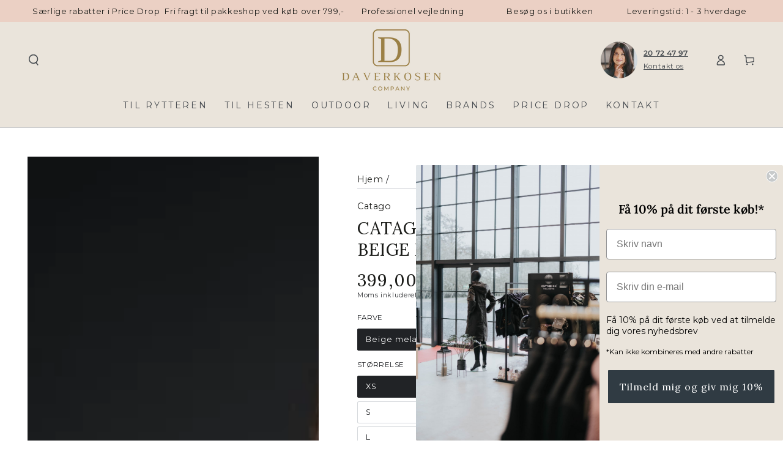

--- FILE ---
content_type: text/html; charset=utf-8
request_url: https://daverkosen.dk/products/kopi-af-catago-robyn-strik-pullover
body_size: 40115
content:
<!doctype html>
<html class="no-js" lang="da">
  <head>
    <!-- Start cookieyes banner --> 
      <script id="cookieyes" type="text/javascript" src="https://cdn-cookieyes.com/common/shopify.js"></script>
    <!-- End cookieyes banner -->

    <!-- Google Tag Manager -->
      <script>(function(w,d,s,l,i){w[l]=w[l]||[];w[l].push({'gtm.start':
      new Date().getTime(),event:'gtm.js'});var f=d.getElementsByTagName(s)[0],
      j=d.createElement(s),dl=l!='dataLayer'?'&l='+l:'';j.async=true;j.src=
      'https://www.googletagmanager.com/gtm.js?id='+i+dl;f.parentNode.insertBefore(j,f);
      })(window,document,'script','dataLayer','GTM-KNTWLS4J');</script>
    <!-- End Google Tag Manager -->

  <!-- Karla API script with "defer" attribute-->
  <script 
      defer id="karlastatic-script" 
      src="https://static.karlahub.com/static/js/main.js?key=hvV19g2zSa3D0bG-vQM_J42zNee82s9TQhpbj16eolA">
  </script>
  

  <!-- Window tag-->
  <script>
    function loadKarla() {
      var KarlaStaticTag_4xo347lof85 = document.currentScript;
      new KarlaStatic({ element: KarlaStaticTag_4xo347lof85, model: "TxiUrMos051wtWjBEA8a", type: "chat", variant: "window"});
    }

    if (window.KarlaStatic) {
      loadKarla();
    } else {
      var KarlaScript = document.getElementById("karlastatic-script");
      KarlaScript.onload = loadKarla;
    }
  </script>
  

 
  
    
    <meta charset="utf-8">
    <meta http-equiv="X-UA-Compatible" content="IE=edge">
    <meta name="viewport" content="width=device-width,initial-scale=1">
    <meta name="theme-color" content="">
    <link rel="canonical" href="https://daverkosen.dk/products/kopi-af-catago-robyn-strik-pullover">
    <link rel="preconnect" href="https://cdn.shopify.com" crossorigin><link rel="icon" type="image/png" href="//daverkosen.dk/cdn/shop/files/faviconDaverkosen.webp?crop=center&height=32&v=1682417226&width=32"><link rel="preconnect" href="https://fonts.shopifycdn.com" crossorigin><title>
      Catago - Dame, strik pullover, Robyn - Beige melange
 &ndash; Daverkosen Company</title><meta name="description" content="Smart, sporty hoodie fra Catago med skinnede sølvdetaljer. Den er fremstillet i super blødt materiale, og indvendigt er den i børstet blødt stof, hvilket giver den en behagelig pasform. Med hætte Logo snøre i hætten Gennemgående Lynlås 2 forlommer med lynlås Afslappende pasform">

<meta property="og:site_name" content="Daverkosen Company">
<meta property="og:url" content="https://daverkosen.dk/products/kopi-af-catago-robyn-strik-pullover">
<meta property="og:title" content="Catago - Dame, strik pullover, Robyn - Beige melange">
<meta property="og:type" content="product">
<meta property="og:description" content="Smart, sporty hoodie fra Catago med skinnede sølvdetaljer. Den er fremstillet i super blødt materiale, og indvendigt er den i børstet blødt stof, hvilket giver den en behagelig pasform. Med hætte Logo snøre i hætten Gennemgående Lynlås 2 forlommer med lynlås Afslappende pasform"><meta property="og:image" content="http://daverkosen.dk/cdn/shop/files/31781020-010.jpg?v=1709888213">
  <meta property="og:image:secure_url" content="https://daverkosen.dk/cdn/shop/files/31781020-010.jpg?v=1709888213">
  <meta property="og:image:width" content="960">
  <meta property="og:image:height" content="1440"><meta property="og:price:amount" content="399,00">
  <meta property="og:price:currency" content="DKK"><meta name="twitter:card" content="summary_large_image">
<meta name="twitter:title" content="Catago - Dame, strik pullover, Robyn - Beige melange">
<meta name="twitter:description" content="Smart, sporty hoodie fra Catago med skinnede sølvdetaljer. Den er fremstillet i super blødt materiale, og indvendigt er den i børstet blødt stof, hvilket giver den en behagelig pasform. Med hætte Logo snøre i hætten Gennemgående Lynlås 2 forlommer med lynlås Afslappende pasform">


    <script src="//daverkosen.dk/cdn/shop/t/2/assets/vendor-v4.js" defer="defer"></script>
    <script src="//daverkosen.dk/cdn/shop/t/2/assets/global.js?v=101787872000517862311683112005" defer="defer"></script>

    <script>window.performance && window.performance.mark && window.performance.mark('shopify.content_for_header.start');</script><meta name="facebook-domain-verification" content="yrtb644d369goo81xr2duhb99jj1yd">
<meta name="google-site-verification" content="8lqXwBP48SPcYe3NRBqXIxFeQdx8lLfLUuN6-j8oocU">
<meta id="shopify-digital-wallet" name="shopify-digital-wallet" content="/74736075070/digital_wallets/dialog">
<meta name="shopify-checkout-api-token" content="5aad9594af5ccc07ec505f66cda3123b">
<link rel="alternate" type="application/json+oembed" href="https://daverkosen.dk/products/kopi-af-catago-robyn-strik-pullover.oembed">
<script async="async" src="/checkouts/internal/preloads.js?locale=da-DK"></script>
<link rel="preconnect" href="https://shop.app" crossorigin="anonymous">
<script async="async" src="https://shop.app/checkouts/internal/preloads.js?locale=da-DK&shop_id=74736075070" crossorigin="anonymous"></script>
<script id="apple-pay-shop-capabilities" type="application/json">{"shopId":74736075070,"countryCode":"DK","currencyCode":"DKK","merchantCapabilities":["supports3DS"],"merchantId":"gid:\/\/shopify\/Shop\/74736075070","merchantName":"Daverkosen Company","requiredBillingContactFields":["postalAddress","email","phone"],"requiredShippingContactFields":["postalAddress","email","phone"],"shippingType":"shipping","supportedNetworks":["visa","maestro","masterCard","amex"],"total":{"type":"pending","label":"Daverkosen Company","amount":"1.00"},"shopifyPaymentsEnabled":true,"supportsSubscriptions":true}</script>
<script id="shopify-features" type="application/json">{"accessToken":"5aad9594af5ccc07ec505f66cda3123b","betas":["rich-media-storefront-analytics"],"domain":"daverkosen.dk","predictiveSearch":true,"shopId":74736075070,"locale":"da"}</script>
<script>var Shopify = Shopify || {};
Shopify.shop = "daverkosen.myshopify.com";
Shopify.locale = "da";
Shopify.currency = {"active":"DKK","rate":"1.0"};
Shopify.country = "DK";
Shopify.theme = {"name":"Be Yours","id":147843711294,"schema_name":"Be Yours","schema_version":"6.9.0","theme_store_id":1399,"role":"main"};
Shopify.theme.handle = "null";
Shopify.theme.style = {"id":null,"handle":null};
Shopify.cdnHost = "daverkosen.dk/cdn";
Shopify.routes = Shopify.routes || {};
Shopify.routes.root = "/";</script>
<script type="module">!function(o){(o.Shopify=o.Shopify||{}).modules=!0}(window);</script>
<script>!function(o){function n(){var o=[];function n(){o.push(Array.prototype.slice.apply(arguments))}return n.q=o,n}var t=o.Shopify=o.Shopify||{};t.loadFeatures=n(),t.autoloadFeatures=n()}(window);</script>
<script>
  window.ShopifyPay = window.ShopifyPay || {};
  window.ShopifyPay.apiHost = "shop.app\/pay";
  window.ShopifyPay.redirectState = null;
</script>
<script id="shop-js-analytics" type="application/json">{"pageType":"product"}</script>
<script defer="defer" async type="module" src="//daverkosen.dk/cdn/shopifycloud/shop-js/modules/v2/client.init-shop-cart-sync_BWUFHQxD.da.esm.js"></script>
<script defer="defer" async type="module" src="//daverkosen.dk/cdn/shopifycloud/shop-js/modules/v2/chunk.common_CxPaeDJ-.esm.js"></script>
<script defer="defer" async type="module" src="//daverkosen.dk/cdn/shopifycloud/shop-js/modules/v2/chunk.modal_DY3Xiats.esm.js"></script>
<script type="module">
  await import("//daverkosen.dk/cdn/shopifycloud/shop-js/modules/v2/client.init-shop-cart-sync_BWUFHQxD.da.esm.js");
await import("//daverkosen.dk/cdn/shopifycloud/shop-js/modules/v2/chunk.common_CxPaeDJ-.esm.js");
await import("//daverkosen.dk/cdn/shopifycloud/shop-js/modules/v2/chunk.modal_DY3Xiats.esm.js");

  window.Shopify.SignInWithShop?.initShopCartSync?.({"fedCMEnabled":true,"windoidEnabled":true});

</script>
<script>
  window.Shopify = window.Shopify || {};
  if (!window.Shopify.featureAssets) window.Shopify.featureAssets = {};
  window.Shopify.featureAssets['shop-js'] = {"shop-cart-sync":["modules/v2/client.shop-cart-sync_CgCJgIGn.da.esm.js","modules/v2/chunk.common_CxPaeDJ-.esm.js","modules/v2/chunk.modal_DY3Xiats.esm.js"],"init-fed-cm":["modules/v2/client.init-fed-cm_DLC9-XgW.da.esm.js","modules/v2/chunk.common_CxPaeDJ-.esm.js","modules/v2/chunk.modal_DY3Xiats.esm.js"],"init-shop-email-lookup-coordinator":["modules/v2/client.init-shop-email-lookup-coordinator_DSBH3oNH.da.esm.js","modules/v2/chunk.common_CxPaeDJ-.esm.js","modules/v2/chunk.modal_DY3Xiats.esm.js"],"init-windoid":["modules/v2/client.init-windoid_MFifzPdw.da.esm.js","modules/v2/chunk.common_CxPaeDJ-.esm.js","modules/v2/chunk.modal_DY3Xiats.esm.js"],"shop-button":["modules/v2/client.shop-button_BEHssIFm.da.esm.js","modules/v2/chunk.common_CxPaeDJ-.esm.js","modules/v2/chunk.modal_DY3Xiats.esm.js"],"shop-cash-offers":["modules/v2/client.shop-cash-offers_97JnUm_Y.da.esm.js","modules/v2/chunk.common_CxPaeDJ-.esm.js","modules/v2/chunk.modal_DY3Xiats.esm.js"],"shop-toast-manager":["modules/v2/client.shop-toast-manager_CJnJolYz.da.esm.js","modules/v2/chunk.common_CxPaeDJ-.esm.js","modules/v2/chunk.modal_DY3Xiats.esm.js"],"init-shop-cart-sync":["modules/v2/client.init-shop-cart-sync_BWUFHQxD.da.esm.js","modules/v2/chunk.common_CxPaeDJ-.esm.js","modules/v2/chunk.modal_DY3Xiats.esm.js"],"init-customer-accounts-sign-up":["modules/v2/client.init-customer-accounts-sign-up_DhgbKZu5.da.esm.js","modules/v2/client.shop-login-button_DGQoQINB.da.esm.js","modules/v2/chunk.common_CxPaeDJ-.esm.js","modules/v2/chunk.modal_DY3Xiats.esm.js"],"pay-button":["modules/v2/client.pay-button_cCO-hZem.da.esm.js","modules/v2/chunk.common_CxPaeDJ-.esm.js","modules/v2/chunk.modal_DY3Xiats.esm.js"],"init-customer-accounts":["modules/v2/client.init-customer-accounts_Csf85DaD.da.esm.js","modules/v2/client.shop-login-button_DGQoQINB.da.esm.js","modules/v2/chunk.common_CxPaeDJ-.esm.js","modules/v2/chunk.modal_DY3Xiats.esm.js"],"avatar":["modules/v2/client.avatar_BTnouDA3.da.esm.js"],"init-shop-for-new-customer-accounts":["modules/v2/client.init-shop-for-new-customer-accounts_gzeMtFaj.da.esm.js","modules/v2/client.shop-login-button_DGQoQINB.da.esm.js","modules/v2/chunk.common_CxPaeDJ-.esm.js","modules/v2/chunk.modal_DY3Xiats.esm.js"],"shop-follow-button":["modules/v2/client.shop-follow-button_CA4H_dUq.da.esm.js","modules/v2/chunk.common_CxPaeDJ-.esm.js","modules/v2/chunk.modal_DY3Xiats.esm.js"],"checkout-modal":["modules/v2/client.checkout-modal_DQTMvS4I.da.esm.js","modules/v2/chunk.common_CxPaeDJ-.esm.js","modules/v2/chunk.modal_DY3Xiats.esm.js"],"shop-login-button":["modules/v2/client.shop-login-button_DGQoQINB.da.esm.js","modules/v2/chunk.common_CxPaeDJ-.esm.js","modules/v2/chunk.modal_DY3Xiats.esm.js"],"lead-capture":["modules/v2/client.lead-capture_BoVYoSe_.da.esm.js","modules/v2/chunk.common_CxPaeDJ-.esm.js","modules/v2/chunk.modal_DY3Xiats.esm.js"],"shop-login":["modules/v2/client.shop-login_CyXbKCyv.da.esm.js","modules/v2/chunk.common_CxPaeDJ-.esm.js","modules/v2/chunk.modal_DY3Xiats.esm.js"],"payment-terms":["modules/v2/client.payment-terms_B4nPcvRE.da.esm.js","modules/v2/chunk.common_CxPaeDJ-.esm.js","modules/v2/chunk.modal_DY3Xiats.esm.js"]};
</script>
<script>(function() {
  var isLoaded = false;
  function asyncLoad() {
    if (isLoaded) return;
    isLoaded = true;
    var urls = ["https:\/\/cdn.hextom.com\/js\/freeshippingbar.js?shop=daverkosen.myshopify.com","https:\/\/ecommplugins-scripts.trustpilot.com\/v2.1\/js\/header.min.js?settings=eyJrZXkiOiJudzVrUzhLVmZ4NXlJcXhZIn0=\u0026v=2.5\u0026shop=daverkosen.myshopify.com","https:\/\/ecommplugins-scripts.trustpilot.com\/v2.1\/js\/success.min.js?settings=eyJrZXkiOiJudzVrUzhLVmZ4NXlJcXhZIiwidCI6WyJvcmRlcnMvZnVsZmlsbGVkIl0sInYiOiIifQ==\u0026shop=daverkosen.myshopify.com","https:\/\/ecommplugins-trustboxsettings.trustpilot.com\/daverkosen.myshopify.com.js?settings=1765457042315\u0026shop=daverkosen.myshopify.com"];
    for (var i = 0; i < urls.length; i++) {
      var s = document.createElement('script');
      s.type = 'text/javascript';
      s.async = true;
      s.src = urls[i];
      var x = document.getElementsByTagName('script')[0];
      x.parentNode.insertBefore(s, x);
    }
  };
  if(window.attachEvent) {
    window.attachEvent('onload', asyncLoad);
  } else {
    window.addEventListener('load', asyncLoad, false);
  }
})();</script>
<script id="__st">var __st={"a":74736075070,"offset":3600,"reqid":"07f766d4-93e9-4ec7-bba6-dfe226b7c9e4-1769904742","pageurl":"daverkosen.dk\/products\/kopi-af-catago-robyn-strik-pullover","u":"c592e505972b","p":"product","rtyp":"product","rid":10859950965054};</script>
<script>window.ShopifyPaypalV4VisibilityTracking = true;</script>
<script id="captcha-bootstrap">!function(){'use strict';const t='contact',e='account',n='new_comment',o=[[t,t],['blogs',n],['comments',n],[t,'customer']],c=[[e,'customer_login'],[e,'guest_login'],[e,'recover_customer_password'],[e,'create_customer']],r=t=>t.map((([t,e])=>`form[action*='/${t}']:not([data-nocaptcha='true']) input[name='form_type'][value='${e}']`)).join(','),a=t=>()=>t?[...document.querySelectorAll(t)].map((t=>t.form)):[];function s(){const t=[...o],e=r(t);return a(e)}const i='password',u='form_key',d=['recaptcha-v3-token','g-recaptcha-response','h-captcha-response',i],f=()=>{try{return window.sessionStorage}catch{return}},m='__shopify_v',_=t=>t.elements[u];function p(t,e,n=!1){try{const o=window.sessionStorage,c=JSON.parse(o.getItem(e)),{data:r}=function(t){const{data:e,action:n}=t;return t[m]||n?{data:e,action:n}:{data:t,action:n}}(c);for(const[e,n]of Object.entries(r))t.elements[e]&&(t.elements[e].value=n);n&&o.removeItem(e)}catch(o){console.error('form repopulation failed',{error:o})}}const l='form_type',E='cptcha';function T(t){t.dataset[E]=!0}const w=window,h=w.document,L='Shopify',v='ce_forms',y='captcha';let A=!1;((t,e)=>{const n=(g='f06e6c50-85a8-45c8-87d0-21a2b65856fe',I='https://cdn.shopify.com/shopifycloud/storefront-forms-hcaptcha/ce_storefront_forms_captcha_hcaptcha.v1.5.2.iife.js',D={infoText:'Beskyttet af hCaptcha',privacyText:'Beskyttelse af persondata',termsText:'Vilkår'},(t,e,n)=>{const o=w[L][v],c=o.bindForm;if(c)return c(t,g,e,D).then(n);var r;o.q.push([[t,g,e,D],n]),r=I,A||(h.body.append(Object.assign(h.createElement('script'),{id:'captcha-provider',async:!0,src:r})),A=!0)});var g,I,D;w[L]=w[L]||{},w[L][v]=w[L][v]||{},w[L][v].q=[],w[L][y]=w[L][y]||{},w[L][y].protect=function(t,e){n(t,void 0,e),T(t)},Object.freeze(w[L][y]),function(t,e,n,w,h,L){const[v,y,A,g]=function(t,e,n){const i=e?o:[],u=t?c:[],d=[...i,...u],f=r(d),m=r(i),_=r(d.filter((([t,e])=>n.includes(e))));return[a(f),a(m),a(_),s()]}(w,h,L),I=t=>{const e=t.target;return e instanceof HTMLFormElement?e:e&&e.form},D=t=>v().includes(t);t.addEventListener('submit',(t=>{const e=I(t);if(!e)return;const n=D(e)&&!e.dataset.hcaptchaBound&&!e.dataset.recaptchaBound,o=_(e),c=g().includes(e)&&(!o||!o.value);(n||c)&&t.preventDefault(),c&&!n&&(function(t){try{if(!f())return;!function(t){const e=f();if(!e)return;const n=_(t);if(!n)return;const o=n.value;o&&e.removeItem(o)}(t);const e=Array.from(Array(32),(()=>Math.random().toString(36)[2])).join('');!function(t,e){_(t)||t.append(Object.assign(document.createElement('input'),{type:'hidden',name:u})),t.elements[u].value=e}(t,e),function(t,e){const n=f();if(!n)return;const o=[...t.querySelectorAll(`input[type='${i}']`)].map((({name:t})=>t)),c=[...d,...o],r={};for(const[a,s]of new FormData(t).entries())c.includes(a)||(r[a]=s);n.setItem(e,JSON.stringify({[m]:1,action:t.action,data:r}))}(t,e)}catch(e){console.error('failed to persist form',e)}}(e),e.submit())}));const S=(t,e)=>{t&&!t.dataset[E]&&(n(t,e.some((e=>e===t))),T(t))};for(const o of['focusin','change'])t.addEventListener(o,(t=>{const e=I(t);D(e)&&S(e,y())}));const B=e.get('form_key'),M=e.get(l),P=B&&M;t.addEventListener('DOMContentLoaded',(()=>{const t=y();if(P)for(const e of t)e.elements[l].value===M&&p(e,B);[...new Set([...A(),...v().filter((t=>'true'===t.dataset.shopifyCaptcha))])].forEach((e=>S(e,t)))}))}(h,new URLSearchParams(w.location.search),n,t,e,['guest_login'])})(!0,!0)}();</script>
<script integrity="sha256-4kQ18oKyAcykRKYeNunJcIwy7WH5gtpwJnB7kiuLZ1E=" data-source-attribution="shopify.loadfeatures" defer="defer" src="//daverkosen.dk/cdn/shopifycloud/storefront/assets/storefront/load_feature-a0a9edcb.js" crossorigin="anonymous"></script>
<script crossorigin="anonymous" defer="defer" src="//daverkosen.dk/cdn/shopifycloud/storefront/assets/shopify_pay/storefront-65b4c6d7.js?v=20250812"></script>
<script data-source-attribution="shopify.dynamic_checkout.dynamic.init">var Shopify=Shopify||{};Shopify.PaymentButton=Shopify.PaymentButton||{isStorefrontPortableWallets:!0,init:function(){window.Shopify.PaymentButton.init=function(){};var t=document.createElement("script");t.src="https://daverkosen.dk/cdn/shopifycloud/portable-wallets/latest/portable-wallets.da.js",t.type="module",document.head.appendChild(t)}};
</script>
<script data-source-attribution="shopify.dynamic_checkout.buyer_consent">
  function portableWalletsHideBuyerConsent(e){var t=document.getElementById("shopify-buyer-consent"),n=document.getElementById("shopify-subscription-policy-button");t&&n&&(t.classList.add("hidden"),t.setAttribute("aria-hidden","true"),n.removeEventListener("click",e))}function portableWalletsShowBuyerConsent(e){var t=document.getElementById("shopify-buyer-consent"),n=document.getElementById("shopify-subscription-policy-button");t&&n&&(t.classList.remove("hidden"),t.removeAttribute("aria-hidden"),n.addEventListener("click",e))}window.Shopify?.PaymentButton&&(window.Shopify.PaymentButton.hideBuyerConsent=portableWalletsHideBuyerConsent,window.Shopify.PaymentButton.showBuyerConsent=portableWalletsShowBuyerConsent);
</script>
<script data-source-attribution="shopify.dynamic_checkout.cart.bootstrap">document.addEventListener("DOMContentLoaded",(function(){function t(){return document.querySelector("shopify-accelerated-checkout-cart, shopify-accelerated-checkout")}if(t())Shopify.PaymentButton.init();else{new MutationObserver((function(e,n){t()&&(Shopify.PaymentButton.init(),n.disconnect())})).observe(document.body,{childList:!0,subtree:!0})}}));
</script>
<link id="shopify-accelerated-checkout-styles" rel="stylesheet" media="screen" href="https://daverkosen.dk/cdn/shopifycloud/portable-wallets/latest/accelerated-checkout-backwards-compat.css" crossorigin="anonymous">
<style id="shopify-accelerated-checkout-cart">
        #shopify-buyer-consent {
  margin-top: 1em;
  display: inline-block;
  width: 100%;
}

#shopify-buyer-consent.hidden {
  display: none;
}

#shopify-subscription-policy-button {
  background: none;
  border: none;
  padding: 0;
  text-decoration: underline;
  font-size: inherit;
  cursor: pointer;
}

#shopify-subscription-policy-button::before {
  box-shadow: none;
}

      </style>
<script id="sections-script" data-sections="header,footer" defer="defer" src="//daverkosen.dk/cdn/shop/t/2/compiled_assets/scripts.js?v=2353"></script>
<script>window.performance && window.performance.mark && window.performance.mark('shopify.content_for_header.end');</script>

    <script>
function feedback() {
  const p = window.Shopify.customerPrivacy;
  console.log(`Tracking ${p.userCanBeTracked() ? "en" : "dis"}abled`);
}
window.Shopify.loadFeatures(
  [
    {
      name: "consent-tracking-api",
      version: "0.1",
    },
  ],
  function (error) {
    if (error) throw error;
    if ("Cookiebot" in window)
      window.Shopify.customerPrivacy.setTrackingConsent({
        "analytics": false,
        "marketing": false,
        "preferences": false,
        "sale_of_data": false,
      }, () => console.log("Awaiting consent")
    );
  }
);

window.addEventListener("CookiebotOnConsentReady", function () {
  const C = Cookiebot.consent,
      existConsentShopify = setInterval(function () {
        if (window.Shopify.customerPrivacy) {
          clearInterval(existConsentShopify);
          window.Shopify.customerPrivacy.setTrackingConsent({
            "analytics": C["statistics"],
            "marketing": C["marketing"],
            "preferences": C["preferences"],
            "sale_of_data": C["marketing"],
          }, () => console.log("Consent captured"))
        }
      }, 100);
});
</script>
<style data-shopify>@font-face {
  font-family: Montserrat;
  font-weight: 400;
  font-style: normal;
  font-display: swap;
  src: url("//daverkosen.dk/cdn/fonts/montserrat/montserrat_n4.81949fa0ac9fd2021e16436151e8eaa539321637.woff2") format("woff2"),
       url("//daverkosen.dk/cdn/fonts/montserrat/montserrat_n4.a6c632ca7b62da89c3594789ba828388aac693fe.woff") format("woff");
}

  @font-face {
  font-family: Montserrat;
  font-weight: 600;
  font-style: normal;
  font-display: swap;
  src: url("//daverkosen.dk/cdn/fonts/montserrat/montserrat_n6.1326b3e84230700ef15b3a29fb520639977513e0.woff2") format("woff2"),
       url("//daverkosen.dk/cdn/fonts/montserrat/montserrat_n6.652f051080eb14192330daceed8cd53dfdc5ead9.woff") format("woff");
}

  @font-face {
  font-family: Montserrat;
  font-weight: 400;
  font-style: italic;
  font-display: swap;
  src: url("//daverkosen.dk/cdn/fonts/montserrat/montserrat_i4.5a4ea298b4789e064f62a29aafc18d41f09ae59b.woff2") format("woff2"),
       url("//daverkosen.dk/cdn/fonts/montserrat/montserrat_i4.072b5869c5e0ed5b9d2021e4c2af132e16681ad2.woff") format("woff");
}

  @font-face {
  font-family: Montserrat;
  font-weight: 600;
  font-style: italic;
  font-display: swap;
  src: url("//daverkosen.dk/cdn/fonts/montserrat/montserrat_i6.e90155dd2f004112a61c0322d66d1f59dadfa84b.woff2") format("woff2"),
       url("//daverkosen.dk/cdn/fonts/montserrat/montserrat_i6.41470518d8e9d7f1bcdd29a447c2397e5393943f.woff") format("woff");
}

  @font-face {
  font-family: Lora;
  font-weight: 400;
  font-style: normal;
  font-display: swap;
  src: url("//daverkosen.dk/cdn/fonts/lora/lora_n4.9a60cb39eff3bfbc472bac5b3c5c4d7c878f0a8d.woff2") format("woff2"),
       url("//daverkosen.dk/cdn/fonts/lora/lora_n4.4d935d2630ceaf34d2e494106075f8d9f1257d25.woff") format("woff");
}

  @font-face {
  font-family: Lora;
  font-weight: 600;
  font-style: normal;
  font-display: swap;
  src: url("//daverkosen.dk/cdn/fonts/lora/lora_n6.3aa87f0c6eaa950e08df0d58173e7c15a64e7088.woff2") format("woff2"),
       url("//daverkosen.dk/cdn/fonts/lora/lora_n6.802008a8ae62702ea355fc39db9f73dde0bee416.woff") format("woff");
}


  :root {
    --be-yours-version: "6.9.0";
    --font-body-family: Montserrat, sans-serif;
    --font-body-style: normal;
    --font-body-weight: 400;

    --font-heading-family: Lora, serif;
    --font-heading-style: normal;
    --font-heading-weight: 400;

    --font-body-scale: 0.9;
    --font-heading-scale: 1.1111111111111112;

    --font-navigation-family: var(--font-body-family);
    --font-navigation-size: 14px;
    --font-navigation-weight: var(--font-body-weight);
    --font-button-family: var(--font-body-family);
    --font-button-size: 16px;
    --font-button-baseline: 0rem;
    --font-price-family: var(--font-heading-family);
    --font-price-scale: var(--font-heading-scale);

    --color-base-text: 33, 35, 38;
    --color-base-background: 255, 255, 255;
    --color-base-solid-button-labels: 255, 255, 255;
    --color-base-outline-button-labels: 26, 27, 24;
    --color-base-accent: 153, 168, 140;
    --color-base-heading: 26, 27, 24;
    --color-base-border: 210, 213, 217;
    --color-placeholder: 255, 255, 255;
    --color-overlay: 33, 35, 38;
    --color-keyboard-focus: 135, 173, 245;
    --color-shadow: 168, 232, 226;
    --shadow-opacity: 1;

    --color-background-dark: 235, 235, 235;
    --color-price: #1a1b18;
    --color-sale-price: #d72c0d;
    --color-reviews: #99a88c;
    --color-critical: #d72c0d;
    --color-success: #008060;

    --payment-terms-background-color: #ffffff;
    --page-width: 160rem;
    --page-width-margin: 0rem;

    --card-color-scheme: var(--color-placeholder);
    --card-text-alignment: left;
    --card-flex-alignment: flex-left;
    --card-image-padding: 0px;
    --card-border-width: 0px;
    --card-radius: 4px;
    --card-shadow-horizontal-offset: 0px;
    --card-shadow-vertical-offset: 0px;
    
    --button-radius: 4px;
    --button-border-width: 1px;
    --button-shadow-horizontal-offset: 0px;
    --button-shadow-vertical-offset: 0px;

    --spacing-sections-desktop: 0px;
    --spacing-sections-mobile: 0px;
  }

  *,
  *::before,
  *::after {
    box-sizing: inherit;
  }

  html {
    box-sizing: border-box;
    font-size: calc(var(--font-body-scale) * 62.5%);
    height: 100%;
  }

  body {
    min-height: 100%;
    margin: 0;
    font-size: 1.5rem;
    letter-spacing: 0.06rem;
    line-height: calc(1 + 0.8 / var(--font-body-scale));
    font-family: var(--font-body-family);
    font-style: var(--font-body-style);
    font-weight: var(--font-body-weight);
  }

  @media screen and (min-width: 750px) {
    body {
      font-size: 1.6rem;
    }
  }</style><link href="//daverkosen.dk/cdn/shop/t/2/assets/base.css?v=180778372952245984031683103885" rel="stylesheet" type="text/css" media="all" /><link href="//daverkosen.dk/cdn/shop/t/2/assets/generaxion.css?v=152770902507981900091710233561" rel="stylesheet" type="text/css" media="all" /><link rel="preload" as="font" href="//daverkosen.dk/cdn/fonts/montserrat/montserrat_n4.81949fa0ac9fd2021e16436151e8eaa539321637.woff2" type="font/woff2" crossorigin><link rel="preload" as="font" href="//daverkosen.dk/cdn/fonts/lora/lora_n4.9a60cb39eff3bfbc472bac5b3c5c4d7c878f0a8d.woff2" type="font/woff2" crossorigin><link rel="stylesheet" href="//daverkosen.dk/cdn/shop/t/2/assets/component-predictive-search.css?v=21505439471608135461681718404" media="print" onload="this.media='all'"><link rel="stylesheet" href="//daverkosen.dk/cdn/shop/t/2/assets/component-color-swatches.css?v=128638073195889574301681718404" media="print" onload="this.media='all'"><link rel="stylesheet" href="//daverkosen.dk/cdn/shop/t/2/assets/component-gift-wrapping.css?v=61976714561126149401681718404" media="print" onload="this.media='all'">
      <noscript><link href="//daverkosen.dk/cdn/shop/t/2/assets/component-gift-wrapping.css?v=61976714561126149401681718404" rel="stylesheet" type="text/css" media="all" /></noscript><script>document.documentElement.className = document.documentElement.className.replace('no-js', 'js');</script>
  <!-- BEGIN app block: shopify://apps/klaviyo-email-marketing-sms/blocks/klaviyo-onsite-embed/2632fe16-c075-4321-a88b-50b567f42507 -->












  <script async src="https://static.klaviyo.com/onsite/js/RdMK3v/klaviyo.js?company_id=RdMK3v"></script>
  <script>!function(){if(!window.klaviyo){window._klOnsite=window._klOnsite||[];try{window.klaviyo=new Proxy({},{get:function(n,i){return"push"===i?function(){var n;(n=window._klOnsite).push.apply(n,arguments)}:function(){for(var n=arguments.length,o=new Array(n),w=0;w<n;w++)o[w]=arguments[w];var t="function"==typeof o[o.length-1]?o.pop():void 0,e=new Promise((function(n){window._klOnsite.push([i].concat(o,[function(i){t&&t(i),n(i)}]))}));return e}}})}catch(n){window.klaviyo=window.klaviyo||[],window.klaviyo.push=function(){var n;(n=window._klOnsite).push.apply(n,arguments)}}}}();</script>

  
    <script id="viewed_product">
      if (item == null) {
        var _learnq = _learnq || [];

        var MetafieldReviews = null
        var MetafieldYotpoRating = null
        var MetafieldYotpoCount = null
        var MetafieldLooxRating = null
        var MetafieldLooxCount = null
        var okendoProduct = null
        var okendoProductReviewCount = null
        var okendoProductReviewAverageValue = null
        try {
          // The following fields are used for Customer Hub recently viewed in order to add reviews.
          // This information is not part of __kla_viewed. Instead, it is part of __kla_viewed_reviewed_items
          MetafieldReviews = {};
          MetafieldYotpoRating = null
          MetafieldYotpoCount = null
          MetafieldLooxRating = null
          MetafieldLooxCount = null

          okendoProduct = null
          // If the okendo metafield is not legacy, it will error, which then requires the new json formatted data
          if (okendoProduct && 'error' in okendoProduct) {
            okendoProduct = null
          }
          okendoProductReviewCount = okendoProduct ? okendoProduct.reviewCount : null
          okendoProductReviewAverageValue = okendoProduct ? okendoProduct.reviewAverageValue : null
        } catch (error) {
          console.error('Error in Klaviyo onsite reviews tracking:', error);
        }

        var item = {
          Name: "Catago - Dame, strik pullover, Robyn - Beige melange",
          ProductID: 10859950965054,
          Categories: ["Alle varer","Black Week","Bluser \u0026 T-Shirts","Brands","Catago Equestrian","Nyheder","Populære produkter","Rytter"],
          ImageURL: "https://daverkosen.dk/cdn/shop/files/31781020-010_grande.jpg?v=1709888213",
          URL: "https://daverkosen.dk/products/kopi-af-catago-robyn-strik-pullover",
          Brand: "Catago",
          Price: "399,00 DKK",
          Value: "399,00",
          CompareAtPrice: "0,00 DKK"
        };
        _learnq.push(['track', 'Viewed Product', item]);
        _learnq.push(['trackViewedItem', {
          Title: item.Name,
          ItemId: item.ProductID,
          Categories: item.Categories,
          ImageUrl: item.ImageURL,
          Url: item.URL,
          Metadata: {
            Brand: item.Brand,
            Price: item.Price,
            Value: item.Value,
            CompareAtPrice: item.CompareAtPrice
          },
          metafields:{
            reviews: MetafieldReviews,
            yotpo:{
              rating: MetafieldYotpoRating,
              count: MetafieldYotpoCount,
            },
            loox:{
              rating: MetafieldLooxRating,
              count: MetafieldLooxCount,
            },
            okendo: {
              rating: okendoProductReviewAverageValue,
              count: okendoProductReviewCount,
            }
          }
        }]);
      }
    </script>
  




  <script>
    window.klaviyoReviewsProductDesignMode = false
  </script>







<!-- END app block --><script src="https://cdn.shopify.com/extensions/019c01fa-9ce0-79ec-b6b6-15821b44e72d/free-shipping-bar-120/assets/freeshippingbar.js" type="text/javascript" defer="defer"></script>
<link href="https://monorail-edge.shopifysvc.com" rel="dns-prefetch">
<script>(function(){if ("sendBeacon" in navigator && "performance" in window) {try {var session_token_from_headers = performance.getEntriesByType('navigation')[0].serverTiming.find(x => x.name == '_s').description;} catch {var session_token_from_headers = undefined;}var session_cookie_matches = document.cookie.match(/_shopify_s=([^;]*)/);var session_token_from_cookie = session_cookie_matches && session_cookie_matches.length === 2 ? session_cookie_matches[1] : "";var session_token = session_token_from_headers || session_token_from_cookie || "";function handle_abandonment_event(e) {var entries = performance.getEntries().filter(function(entry) {return /monorail-edge.shopifysvc.com/.test(entry.name);});if (!window.abandonment_tracked && entries.length === 0) {window.abandonment_tracked = true;var currentMs = Date.now();var navigation_start = performance.timing.navigationStart;var payload = {shop_id: 74736075070,url: window.location.href,navigation_start,duration: currentMs - navigation_start,session_token,page_type: "product"};window.navigator.sendBeacon("https://monorail-edge.shopifysvc.com/v1/produce", JSON.stringify({schema_id: "online_store_buyer_site_abandonment/1.1",payload: payload,metadata: {event_created_at_ms: currentMs,event_sent_at_ms: currentMs}}));}}window.addEventListener('pagehide', handle_abandonment_event);}}());</script>
<script id="web-pixels-manager-setup">(function e(e,d,r,n,o){if(void 0===o&&(o={}),!Boolean(null===(a=null===(i=window.Shopify)||void 0===i?void 0:i.analytics)||void 0===a?void 0:a.replayQueue)){var i,a;window.Shopify=window.Shopify||{};var t=window.Shopify;t.analytics=t.analytics||{};var s=t.analytics;s.replayQueue=[],s.publish=function(e,d,r){return s.replayQueue.push([e,d,r]),!0};try{self.performance.mark("wpm:start")}catch(e){}var l=function(){var e={modern:/Edge?\/(1{2}[4-9]|1[2-9]\d|[2-9]\d{2}|\d{4,})\.\d+(\.\d+|)|Firefox\/(1{2}[4-9]|1[2-9]\d|[2-9]\d{2}|\d{4,})\.\d+(\.\d+|)|Chrom(ium|e)\/(9{2}|\d{3,})\.\d+(\.\d+|)|(Maci|X1{2}).+ Version\/(15\.\d+|(1[6-9]|[2-9]\d|\d{3,})\.\d+)([,.]\d+|)( \(\w+\)|)( Mobile\/\w+|) Safari\/|Chrome.+OPR\/(9{2}|\d{3,})\.\d+\.\d+|(CPU[ +]OS|iPhone[ +]OS|CPU[ +]iPhone|CPU IPhone OS|CPU iPad OS)[ +]+(15[._]\d+|(1[6-9]|[2-9]\d|\d{3,})[._]\d+)([._]\d+|)|Android:?[ /-](13[3-9]|1[4-9]\d|[2-9]\d{2}|\d{4,})(\.\d+|)(\.\d+|)|Android.+Firefox\/(13[5-9]|1[4-9]\d|[2-9]\d{2}|\d{4,})\.\d+(\.\d+|)|Android.+Chrom(ium|e)\/(13[3-9]|1[4-9]\d|[2-9]\d{2}|\d{4,})\.\d+(\.\d+|)|SamsungBrowser\/([2-9]\d|\d{3,})\.\d+/,legacy:/Edge?\/(1[6-9]|[2-9]\d|\d{3,})\.\d+(\.\d+|)|Firefox\/(5[4-9]|[6-9]\d|\d{3,})\.\d+(\.\d+|)|Chrom(ium|e)\/(5[1-9]|[6-9]\d|\d{3,})\.\d+(\.\d+|)([\d.]+$|.*Safari\/(?![\d.]+ Edge\/[\d.]+$))|(Maci|X1{2}).+ Version\/(10\.\d+|(1[1-9]|[2-9]\d|\d{3,})\.\d+)([,.]\d+|)( \(\w+\)|)( Mobile\/\w+|) Safari\/|Chrome.+OPR\/(3[89]|[4-9]\d|\d{3,})\.\d+\.\d+|(CPU[ +]OS|iPhone[ +]OS|CPU[ +]iPhone|CPU IPhone OS|CPU iPad OS)[ +]+(10[._]\d+|(1[1-9]|[2-9]\d|\d{3,})[._]\d+)([._]\d+|)|Android:?[ /-](13[3-9]|1[4-9]\d|[2-9]\d{2}|\d{4,})(\.\d+|)(\.\d+|)|Mobile Safari.+OPR\/([89]\d|\d{3,})\.\d+\.\d+|Android.+Firefox\/(13[5-9]|1[4-9]\d|[2-9]\d{2}|\d{4,})\.\d+(\.\d+|)|Android.+Chrom(ium|e)\/(13[3-9]|1[4-9]\d|[2-9]\d{2}|\d{4,})\.\d+(\.\d+|)|Android.+(UC? ?Browser|UCWEB|U3)[ /]?(15\.([5-9]|\d{2,})|(1[6-9]|[2-9]\d|\d{3,})\.\d+)\.\d+|SamsungBrowser\/(5\.\d+|([6-9]|\d{2,})\.\d+)|Android.+MQ{2}Browser\/(14(\.(9|\d{2,})|)|(1[5-9]|[2-9]\d|\d{3,})(\.\d+|))(\.\d+|)|K[Aa][Ii]OS\/(3\.\d+|([4-9]|\d{2,})\.\d+)(\.\d+|)/},d=e.modern,r=e.legacy,n=navigator.userAgent;return n.match(d)?"modern":n.match(r)?"legacy":"unknown"}(),u="modern"===l?"modern":"legacy",c=(null!=n?n:{modern:"",legacy:""})[u],f=function(e){return[e.baseUrl,"/wpm","/b",e.hashVersion,"modern"===e.buildTarget?"m":"l",".js"].join("")}({baseUrl:d,hashVersion:r,buildTarget:u}),m=function(e){var d=e.version,r=e.bundleTarget,n=e.surface,o=e.pageUrl,i=e.monorailEndpoint;return{emit:function(e){var a=e.status,t=e.errorMsg,s=(new Date).getTime(),l=JSON.stringify({metadata:{event_sent_at_ms:s},events:[{schema_id:"web_pixels_manager_load/3.1",payload:{version:d,bundle_target:r,page_url:o,status:a,surface:n,error_msg:t},metadata:{event_created_at_ms:s}}]});if(!i)return console&&console.warn&&console.warn("[Web Pixels Manager] No Monorail endpoint provided, skipping logging."),!1;try{return self.navigator.sendBeacon.bind(self.navigator)(i,l)}catch(e){}var u=new XMLHttpRequest;try{return u.open("POST",i,!0),u.setRequestHeader("Content-Type","text/plain"),u.send(l),!0}catch(e){return console&&console.warn&&console.warn("[Web Pixels Manager] Got an unhandled error while logging to Monorail."),!1}}}}({version:r,bundleTarget:l,surface:e.surface,pageUrl:self.location.href,monorailEndpoint:e.monorailEndpoint});try{o.browserTarget=l,function(e){var d=e.src,r=e.async,n=void 0===r||r,o=e.onload,i=e.onerror,a=e.sri,t=e.scriptDataAttributes,s=void 0===t?{}:t,l=document.createElement("script"),u=document.querySelector("head"),c=document.querySelector("body");if(l.async=n,l.src=d,a&&(l.integrity=a,l.crossOrigin="anonymous"),s)for(var f in s)if(Object.prototype.hasOwnProperty.call(s,f))try{l.dataset[f]=s[f]}catch(e){}if(o&&l.addEventListener("load",o),i&&l.addEventListener("error",i),u)u.appendChild(l);else{if(!c)throw new Error("Did not find a head or body element to append the script");c.appendChild(l)}}({src:f,async:!0,onload:function(){if(!function(){var e,d;return Boolean(null===(d=null===(e=window.Shopify)||void 0===e?void 0:e.analytics)||void 0===d?void 0:d.initialized)}()){var d=window.webPixelsManager.init(e)||void 0;if(d){var r=window.Shopify.analytics;r.replayQueue.forEach((function(e){var r=e[0],n=e[1],o=e[2];d.publishCustomEvent(r,n,o)})),r.replayQueue=[],r.publish=d.publishCustomEvent,r.visitor=d.visitor,r.initialized=!0}}},onerror:function(){return m.emit({status:"failed",errorMsg:"".concat(f," has failed to load")})},sri:function(e){var d=/^sha384-[A-Za-z0-9+/=]+$/;return"string"==typeof e&&d.test(e)}(c)?c:"",scriptDataAttributes:o}),m.emit({status:"loading"})}catch(e){m.emit({status:"failed",errorMsg:(null==e?void 0:e.message)||"Unknown error"})}}})({shopId: 74736075070,storefrontBaseUrl: "https://daverkosen.dk",extensionsBaseUrl: "https://extensions.shopifycdn.com/cdn/shopifycloud/web-pixels-manager",monorailEndpoint: "https://monorail-edge.shopifysvc.com/unstable/produce_batch",surface: "storefront-renderer",enabledBetaFlags: ["2dca8a86"],webPixelsConfigList: [{"id":"2243559809","configuration":"{\"primaryMarket\":\"eyJjYW1wYWlnbklkIjoyMTA2MCwibWF0Y2hpbmdEb21haW4iOiJnbHA4Lm5ldCJ9\",\"markets\":\"W10=\"}","eventPayloadVersion":"v1","runtimeContext":"STRICT","scriptVersion":"9d03287b247fd241934a28e75f89d574","type":"APP","apiClientId":5314157,"privacyPurposes":["SALE_OF_DATA"],"dataSharingAdjustments":{"protectedCustomerApprovalScopes":["read_customer_personal_data"]}},{"id":"2203091329","configuration":"{\"accountID\":\"RdMK3v\",\"webPixelConfig\":\"eyJlbmFibGVBZGRlZFRvQ2FydEV2ZW50cyI6IHRydWV9\"}","eventPayloadVersion":"v1","runtimeContext":"STRICT","scriptVersion":"524f6c1ee37bacdca7657a665bdca589","type":"APP","apiClientId":123074,"privacyPurposes":["ANALYTICS","MARKETING"],"dataSharingAdjustments":{"protectedCustomerApprovalScopes":["read_customer_address","read_customer_email","read_customer_name","read_customer_personal_data","read_customer_phone"]}},{"id":"711721278","configuration":"{\"config\":\"{\\\"pixel_id\\\":\\\"AW-11345252272\\\",\\\"target_country\\\":\\\"DK\\\",\\\"gtag_events\\\":[{\\\"type\\\":\\\"begin_checkout\\\",\\\"action_label\\\":\\\"AW-11345252272\\\/ohMXCM2ur_8YELCf66Eq\\\"},{\\\"type\\\":\\\"search\\\",\\\"action_label\\\":\\\"AW-11345252272\\\/iO0gCMeur_8YELCf66Eq\\\"},{\\\"type\\\":\\\"view_item\\\",\\\"action_label\\\":[\\\"AW-11345252272\\\/1Y5xCMSur_8YELCf66Eq\\\",\\\"MC-3G4JGW1LK5\\\"]},{\\\"type\\\":\\\"purchase\\\",\\\"action_label\\\":[\\\"AW-11345252272\\\/KrfvCL6ur_8YELCf66Eq\\\",\\\"MC-3G4JGW1LK5\\\"]},{\\\"type\\\":\\\"page_view\\\",\\\"action_label\\\":[\\\"AW-11345252272\\\/oXOoCMGur_8YELCf66Eq\\\",\\\"MC-3G4JGW1LK5\\\"]},{\\\"type\\\":\\\"add_payment_info\\\",\\\"action_label\\\":\\\"AW-11345252272\\\/dSUiCNCur_8YELCf66Eq\\\"},{\\\"type\\\":\\\"add_to_cart\\\",\\\"action_label\\\":\\\"AW-11345252272\\\/d_kHCMqur_8YELCf66Eq\\\"}],\\\"enable_monitoring_mode\\\":false}\"}","eventPayloadVersion":"v1","runtimeContext":"OPEN","scriptVersion":"b2a88bafab3e21179ed38636efcd8a93","type":"APP","apiClientId":1780363,"privacyPurposes":[],"dataSharingAdjustments":{"protectedCustomerApprovalScopes":["read_customer_address","read_customer_email","read_customer_name","read_customer_personal_data","read_customer_phone"]}},{"id":"368476478","configuration":"{\"pixel_id\":\"839549317545245\",\"pixel_type\":\"facebook_pixel\",\"metaapp_system_user_token\":\"-\"}","eventPayloadVersion":"v1","runtimeContext":"OPEN","scriptVersion":"ca16bc87fe92b6042fbaa3acc2fbdaa6","type":"APP","apiClientId":2329312,"privacyPurposes":["ANALYTICS","MARKETING","SALE_OF_DATA"],"dataSharingAdjustments":{"protectedCustomerApprovalScopes":["read_customer_address","read_customer_email","read_customer_name","read_customer_personal_data","read_customer_phone"]}},{"id":"shopify-app-pixel","configuration":"{}","eventPayloadVersion":"v1","runtimeContext":"STRICT","scriptVersion":"0450","apiClientId":"shopify-pixel","type":"APP","privacyPurposes":["ANALYTICS","MARKETING"]},{"id":"shopify-custom-pixel","eventPayloadVersion":"v1","runtimeContext":"LAX","scriptVersion":"0450","apiClientId":"shopify-pixel","type":"CUSTOM","privacyPurposes":["ANALYTICS","MARKETING"]}],isMerchantRequest: false,initData: {"shop":{"name":"Daverkosen Company","paymentSettings":{"currencyCode":"DKK"},"myshopifyDomain":"daverkosen.myshopify.com","countryCode":"DK","storefrontUrl":"https:\/\/daverkosen.dk"},"customer":null,"cart":null,"checkout":null,"productVariants":[{"price":{"amount":399.0,"currencyCode":"DKK"},"product":{"title":"Catago - Dame, strik pullover, Robyn - Beige melange","vendor":"Catago","id":"10859950965054","untranslatedTitle":"Catago - Dame, strik pullover, Robyn - Beige melange","url":"\/products\/kopi-af-catago-robyn-strik-pullover","type":""},"id":"48912978739518","image":{"src":"\/\/daverkosen.dk\/cdn\/shop\/files\/31781020-010.jpg?v=1709888213"},"sku":"31781020","title":"Beige melange \/ XS","untranslatedTitle":"Beige melange \/ XS"},{"price":{"amount":399.0,"currencyCode":"DKK"},"product":{"title":"Catago - Dame, strik pullover, Robyn - Beige melange","vendor":"Catago","id":"10859950965054","untranslatedTitle":"Catago - Dame, strik pullover, Robyn - Beige melange","url":"\/products\/kopi-af-catago-robyn-strik-pullover","type":""},"id":"48912978772286","image":{"src":"\/\/daverkosen.dk\/cdn\/shop\/files\/31781020-010.jpg?v=1709888213"},"sku":"31781020","title":"Beige melange \/ S","untranslatedTitle":"Beige melange \/ S"},{"price":{"amount":399.0,"currencyCode":"DKK"},"product":{"title":"Catago - Dame, strik pullover, Robyn - Beige melange","vendor":"Catago","id":"10859950965054","untranslatedTitle":"Catago - Dame, strik pullover, Robyn - Beige melange","url":"\/products\/kopi-af-catago-robyn-strik-pullover","type":""},"id":"48912978805054","image":{"src":"\/\/daverkosen.dk\/cdn\/shop\/files\/31781020-010.jpg?v=1709888213"},"sku":"31781020","title":"Beige melange \/ M","untranslatedTitle":"Beige melange \/ M"},{"price":{"amount":399.0,"currencyCode":"DKK"},"product":{"title":"Catago - Dame, strik pullover, Robyn - Beige melange","vendor":"Catago","id":"10859950965054","untranslatedTitle":"Catago - Dame, strik pullover, Robyn - Beige melange","url":"\/products\/kopi-af-catago-robyn-strik-pullover","type":""},"id":"48912978837822","image":{"src":"\/\/daverkosen.dk\/cdn\/shop\/files\/31781020-010.jpg?v=1709888213"},"sku":"31781020","title":"Beige melange \/ L","untranslatedTitle":"Beige melange \/ L"},{"price":{"amount":399.0,"currencyCode":"DKK"},"product":{"title":"Catago - Dame, strik pullover, Robyn - Beige melange","vendor":"Catago","id":"10859950965054","untranslatedTitle":"Catago - Dame, strik pullover, Robyn - Beige melange","url":"\/products\/kopi-af-catago-robyn-strik-pullover","type":""},"id":"48912978903358","image":{"src":"\/\/daverkosen.dk\/cdn\/shop\/files\/31781020-010.jpg?v=1709888213"},"sku":"31781020","title":"Beige melange \/ XL","untranslatedTitle":"Beige melange \/ XL"},{"price":{"amount":399.0,"currencyCode":"DKK"},"product":{"title":"Catago - Dame, strik pullover, Robyn - Beige melange","vendor":"Catago","id":"10859950965054","untranslatedTitle":"Catago - Dame, strik pullover, Robyn - Beige melange","url":"\/products\/kopi-af-catago-robyn-strik-pullover","type":""},"id":"48912989684030","image":{"src":"\/\/daverkosen.dk\/cdn\/shop\/files\/31781020-010.jpg?v=1709888213"},"sku":"31781020","title":"Beige melange \/ XXL","untranslatedTitle":"Beige melange \/ XXL"}],"purchasingCompany":null},},"https://daverkosen.dk/cdn","1d2a099fw23dfb22ep557258f5m7a2edbae",{"modern":"","legacy":""},{"shopId":"74736075070","storefrontBaseUrl":"https:\/\/daverkosen.dk","extensionBaseUrl":"https:\/\/extensions.shopifycdn.com\/cdn\/shopifycloud\/web-pixels-manager","surface":"storefront-renderer","enabledBetaFlags":"[\"2dca8a86\"]","isMerchantRequest":"false","hashVersion":"1d2a099fw23dfb22ep557258f5m7a2edbae","publish":"custom","events":"[[\"page_viewed\",{}],[\"product_viewed\",{\"productVariant\":{\"price\":{\"amount\":399.0,\"currencyCode\":\"DKK\"},\"product\":{\"title\":\"Catago - Dame, strik pullover, Robyn - Beige melange\",\"vendor\":\"Catago\",\"id\":\"10859950965054\",\"untranslatedTitle\":\"Catago - Dame, strik pullover, Robyn - Beige melange\",\"url\":\"\/products\/kopi-af-catago-robyn-strik-pullover\",\"type\":\"\"},\"id\":\"48912978739518\",\"image\":{\"src\":\"\/\/daverkosen.dk\/cdn\/shop\/files\/31781020-010.jpg?v=1709888213\"},\"sku\":\"31781020\",\"title\":\"Beige melange \/ XS\",\"untranslatedTitle\":\"Beige melange \/ XS\"}}]]"});</script><script>
  window.ShopifyAnalytics = window.ShopifyAnalytics || {};
  window.ShopifyAnalytics.meta = window.ShopifyAnalytics.meta || {};
  window.ShopifyAnalytics.meta.currency = 'DKK';
  var meta = {"product":{"id":10859950965054,"gid":"gid:\/\/shopify\/Product\/10859950965054","vendor":"Catago","type":"","handle":"kopi-af-catago-robyn-strik-pullover","variants":[{"id":48912978739518,"price":39900,"name":"Catago - Dame, strik pullover, Robyn - Beige melange - Beige melange \/ XS","public_title":"Beige melange \/ XS","sku":"31781020"},{"id":48912978772286,"price":39900,"name":"Catago - Dame, strik pullover, Robyn - Beige melange - Beige melange \/ S","public_title":"Beige melange \/ S","sku":"31781020"},{"id":48912978805054,"price":39900,"name":"Catago - Dame, strik pullover, Robyn - Beige melange - Beige melange \/ M","public_title":"Beige melange \/ M","sku":"31781020"},{"id":48912978837822,"price":39900,"name":"Catago - Dame, strik pullover, Robyn - Beige melange - Beige melange \/ L","public_title":"Beige melange \/ L","sku":"31781020"},{"id":48912978903358,"price":39900,"name":"Catago - Dame, strik pullover, Robyn - Beige melange - Beige melange \/ XL","public_title":"Beige melange \/ XL","sku":"31781020"},{"id":48912989684030,"price":39900,"name":"Catago - Dame, strik pullover, Robyn - Beige melange - Beige melange \/ XXL","public_title":"Beige melange \/ XXL","sku":"31781020"}],"remote":false},"page":{"pageType":"product","resourceType":"product","resourceId":10859950965054,"requestId":"07f766d4-93e9-4ec7-bba6-dfe226b7c9e4-1769904742"}};
  for (var attr in meta) {
    window.ShopifyAnalytics.meta[attr] = meta[attr];
  }
</script>
<script class="analytics">
  (function () {
    var customDocumentWrite = function(content) {
      var jquery = null;

      if (window.jQuery) {
        jquery = window.jQuery;
      } else if (window.Checkout && window.Checkout.$) {
        jquery = window.Checkout.$;
      }

      if (jquery) {
        jquery('body').append(content);
      }
    };

    var hasLoggedConversion = function(token) {
      if (token) {
        return document.cookie.indexOf('loggedConversion=' + token) !== -1;
      }
      return false;
    }

    var setCookieIfConversion = function(token) {
      if (token) {
        var twoMonthsFromNow = new Date(Date.now());
        twoMonthsFromNow.setMonth(twoMonthsFromNow.getMonth() + 2);

        document.cookie = 'loggedConversion=' + token + '; expires=' + twoMonthsFromNow;
      }
    }

    var trekkie = window.ShopifyAnalytics.lib = window.trekkie = window.trekkie || [];
    if (trekkie.integrations) {
      return;
    }
    trekkie.methods = [
      'identify',
      'page',
      'ready',
      'track',
      'trackForm',
      'trackLink'
    ];
    trekkie.factory = function(method) {
      return function() {
        var args = Array.prototype.slice.call(arguments);
        args.unshift(method);
        trekkie.push(args);
        return trekkie;
      };
    };
    for (var i = 0; i < trekkie.methods.length; i++) {
      var key = trekkie.methods[i];
      trekkie[key] = trekkie.factory(key);
    }
    trekkie.load = function(config) {
      trekkie.config = config || {};
      trekkie.config.initialDocumentCookie = document.cookie;
      var first = document.getElementsByTagName('script')[0];
      var script = document.createElement('script');
      script.type = 'text/javascript';
      script.onerror = function(e) {
        var scriptFallback = document.createElement('script');
        scriptFallback.type = 'text/javascript';
        scriptFallback.onerror = function(error) {
                var Monorail = {
      produce: function produce(monorailDomain, schemaId, payload) {
        var currentMs = new Date().getTime();
        var event = {
          schema_id: schemaId,
          payload: payload,
          metadata: {
            event_created_at_ms: currentMs,
            event_sent_at_ms: currentMs
          }
        };
        return Monorail.sendRequest("https://" + monorailDomain + "/v1/produce", JSON.stringify(event));
      },
      sendRequest: function sendRequest(endpointUrl, payload) {
        // Try the sendBeacon API
        if (window && window.navigator && typeof window.navigator.sendBeacon === 'function' && typeof window.Blob === 'function' && !Monorail.isIos12()) {
          var blobData = new window.Blob([payload], {
            type: 'text/plain'
          });

          if (window.navigator.sendBeacon(endpointUrl, blobData)) {
            return true;
          } // sendBeacon was not successful

        } // XHR beacon

        var xhr = new XMLHttpRequest();

        try {
          xhr.open('POST', endpointUrl);
          xhr.setRequestHeader('Content-Type', 'text/plain');
          xhr.send(payload);
        } catch (e) {
          console.log(e);
        }

        return false;
      },
      isIos12: function isIos12() {
        return window.navigator.userAgent.lastIndexOf('iPhone; CPU iPhone OS 12_') !== -1 || window.navigator.userAgent.lastIndexOf('iPad; CPU OS 12_') !== -1;
      }
    };
    Monorail.produce('monorail-edge.shopifysvc.com',
      'trekkie_storefront_load_errors/1.1',
      {shop_id: 74736075070,
      theme_id: 147843711294,
      app_name: "storefront",
      context_url: window.location.href,
      source_url: "//daverkosen.dk/cdn/s/trekkie.storefront.c59ea00e0474b293ae6629561379568a2d7c4bba.min.js"});

        };
        scriptFallback.async = true;
        scriptFallback.src = '//daverkosen.dk/cdn/s/trekkie.storefront.c59ea00e0474b293ae6629561379568a2d7c4bba.min.js';
        first.parentNode.insertBefore(scriptFallback, first);
      };
      script.async = true;
      script.src = '//daverkosen.dk/cdn/s/trekkie.storefront.c59ea00e0474b293ae6629561379568a2d7c4bba.min.js';
      first.parentNode.insertBefore(script, first);
    };
    trekkie.load(
      {"Trekkie":{"appName":"storefront","development":false,"defaultAttributes":{"shopId":74736075070,"isMerchantRequest":null,"themeId":147843711294,"themeCityHash":"12582537216092846161","contentLanguage":"da","currency":"DKK","eventMetadataId":"7def525c-2ecf-42ec-8bd2-6684296ff0b4"},"isServerSideCookieWritingEnabled":true,"monorailRegion":"shop_domain","enabledBetaFlags":["65f19447","b5387b81"]},"Session Attribution":{},"S2S":{"facebookCapiEnabled":true,"source":"trekkie-storefront-renderer","apiClientId":580111}}
    );

    var loaded = false;
    trekkie.ready(function() {
      if (loaded) return;
      loaded = true;

      window.ShopifyAnalytics.lib = window.trekkie;

      var originalDocumentWrite = document.write;
      document.write = customDocumentWrite;
      try { window.ShopifyAnalytics.merchantGoogleAnalytics.call(this); } catch(error) {};
      document.write = originalDocumentWrite;

      window.ShopifyAnalytics.lib.page(null,{"pageType":"product","resourceType":"product","resourceId":10859950965054,"requestId":"07f766d4-93e9-4ec7-bba6-dfe226b7c9e4-1769904742","shopifyEmitted":true});

      var match = window.location.pathname.match(/checkouts\/(.+)\/(thank_you|post_purchase)/)
      var token = match? match[1]: undefined;
      if (!hasLoggedConversion(token)) {
        setCookieIfConversion(token);
        window.ShopifyAnalytics.lib.track("Viewed Product",{"currency":"DKK","variantId":48912978739518,"productId":10859950965054,"productGid":"gid:\/\/shopify\/Product\/10859950965054","name":"Catago - Dame, strik pullover, Robyn - Beige melange - Beige melange \/ XS","price":"399.00","sku":"31781020","brand":"Catago","variant":"Beige melange \/ XS","category":"","nonInteraction":true,"remote":false},undefined,undefined,{"shopifyEmitted":true});
      window.ShopifyAnalytics.lib.track("monorail:\/\/trekkie_storefront_viewed_product\/1.1",{"currency":"DKK","variantId":48912978739518,"productId":10859950965054,"productGid":"gid:\/\/shopify\/Product\/10859950965054","name":"Catago - Dame, strik pullover, Robyn - Beige melange - Beige melange \/ XS","price":"399.00","sku":"31781020","brand":"Catago","variant":"Beige melange \/ XS","category":"","nonInteraction":true,"remote":false,"referer":"https:\/\/daverkosen.dk\/products\/kopi-af-catago-robyn-strik-pullover"});
      }
    });


        var eventsListenerScript = document.createElement('script');
        eventsListenerScript.async = true;
        eventsListenerScript.src = "//daverkosen.dk/cdn/shopifycloud/storefront/assets/shop_events_listener-3da45d37.js";
        document.getElementsByTagName('head')[0].appendChild(eventsListenerScript);

})();</script>
<script
  defer
  src="https://daverkosen.dk/cdn/shopifycloud/perf-kit/shopify-perf-kit-3.1.0.min.js"
  data-application="storefront-renderer"
  data-shop-id="74736075070"
  data-render-region="gcp-us-east1"
  data-page-type="product"
  data-theme-instance-id="147843711294"
  data-theme-name="Be Yours"
  data-theme-version="6.9.0"
  data-monorail-region="shop_domain"
  data-resource-timing-sampling-rate="10"
  data-shs="true"
  data-shs-beacon="true"
  data-shs-export-with-fetch="true"
  data-shs-logs-sample-rate="1"
  data-shs-beacon-endpoint="https://daverkosen.dk/api/collect"
></script>
</head>

  <body class="template-product pageName--" data-heading-capitalize data-button-round>
    <!-- Google Tag Manager (noscript) -->
      <noscript><iframe src="https://www.googletagmanager.com/ns.html?id=GTM-KNTWLS4J"
      height="0" width="0" style="display:none;visibility:hidden"></iframe></noscript>
    <!-- End Google Tag Manager (noscript) -->
    
    <a class="skip-to-content-link button button--small visually-hidden" href="#MainContent">
      Spring til indhold
    </a>

    <style>.no-js .transition-cover{display:none}.transition-cover{display:flex;align-items:center;justify-content:center;position:fixed;top:0;left:0;height:100vh;width:100vw;background-color:rgb(var(--color-background));z-index:1000;pointer-events:none;transition-property:opacity,visibility;transition-duration:var(--duration-default);transition-timing-function:ease}.loading-bar{width:13rem;height:.2rem;border-radius:.2rem;background-color:rgb(var(--color-background-dark));position:relative;overflow:hidden}.loading-bar::after{content:"";height:100%;width:6.8rem;position:absolute;transform:translate(-3.4rem);background-color:rgb(var(--color-base-text));border-radius:.2rem;animation:initial-loading 1.5s ease infinite}@keyframes initial-loading{0%{transform:translate(-3.4rem)}50%{transform:translate(9.6rem)}to{transform:translate(-3.4rem)}}.loaded .transition-cover{opacity:0;visibility:hidden}.unloading .transition-cover{opacity:1;visibility:visible}.unloading.loaded .loading-bar{display:none}</style>
  <div class="transition-cover">
    <span class="loading-bar"></span>
  </div>

    <div class="transition-body">
      <!-- BEGIN sections: header-group -->
<section id="shopify-section-sections--18653648814398__17159465417a1fa655" class="shopify-section shopify-section-group-header-group section"><style data-shopify>#shopify-section-sections--18653648814398__17159465417a1fa655 {
    --section-padding-top: 0px;
    --section-padding-bottom: 0px;
  }</style><div class="section--padding">
  <div class="page-width page-width--full-width"></div>
</div>


</section><div id="shopify-section-sections--18653648814398__announcement-bar" class="shopify-section shopify-section-group-header-group shopify-section-announcement-bar"><style data-shopify>#shopify-section-sections--18653648814398__announcement-bar {
      --section-padding-top: 0px;
      --section-padding-bottom: 0px;
      --gradient-background: #ebd0c4;
      --color-background: 235, 208, 196;
      --color-foreground: 26, 27, 24;
    }

    :root {
      --announcement-height: calc(36px + (0px * 0.75));
    }

    @media screen and (min-width: 990px) {
      :root {
        --announcement-height: 36px;
      }
    }</style><link href="//daverkosen.dk/cdn/shop/t/2/assets/section-announcement-bar.css?v=177632717117168826561681718405" rel="stylesheet" type="text/css" media="all" />

  <div class="announcement-bar header-section--padding">
    <div class="page-width">
      <announcement-bar data-layout="default" data-mobile-layout="carousel" data-autorotate="false" data-autorotate-speed="9" data-block-count="5" data-speed="2.5" data-direction="left">
        <div class="announcement-slider"><div class="announcement-slider__slide" style="--font-size: 13px;" data-index="0" ><a class="announcement-link" href="/collections/1-ars-dag"><span class="announcement-text">Særlige rabatter i Price Drop</span></a></div><div class="announcement-slider__slide" style="--font-size: 13px;" data-index="1" ><a class="announcement-link" href="/policies/terms-of-service"><span class="announcement-text">Fri fragt til pakkeshop ved køb over 799,-</span></a></div><div class="announcement-slider__slide" style="--font-size: 13px;" data-index="2" ><span class="announcement-text">Professionel vejledning</span></div><div class="announcement-slider__slide" style="--font-size: 13px;" data-index="3" ><a class="announcement-link" href="/pages/butik"><span class="announcement-text">Besøg os i butikken</span></a></div><div class="announcement-slider__slide" style="--font-size: 13px;" data-index="4" ><span class="announcement-text">Leveringstid: 1 - 3 hverdage</span></div></div><div class="announcement__buttons">
            <button class="announcement__button announcement__button--prev" name="previous" aria-label="Slide til venstre">
              <svg xmlns="http://www.w3.org/2000/svg" aria-hidden="true" focusable="false" class="icon icon-chevron" fill="none" viewBox="0 0 100 100">
      <path fill-rule="evenodd" clip-rule="evenodd" d="M 10,50 L 60,100 L 60,90 L 20,50  L 60,10 L 60,0 Z" fill="currentColor"/>
    </svg>
            </button>
            <button class="announcement__button announcement__button--next" name="next" aria-label="Skub til højre">
              <svg xmlns="http://www.w3.org/2000/svg" aria-hidden="true" focusable="false" class="icon icon-chevron" fill="none" viewBox="0 0 100 100">
      <path fill-rule="evenodd" clip-rule="evenodd" d="M 10,50 L 60,100 L 60,90 L 20,50  L 60,10 L 60,0 Z" fill="currentColor"/>
    </svg>
            </button>
          </div></announcement-bar>
    </div>
  </div><script src="//daverkosen.dk/cdn/shop/t/2/assets/announcement-bar.js?v=174306662548894074801681718403" defer="defer"></script>
</div><div id="shopify-section-sections--18653648814398__header" class="shopify-section shopify-section-group-header-group shopify-section-header"><style data-shopify>#shopify-section-sections--18653648814398__header {
    --section-padding-top: 12px;
    --section-padding-bottom: 12px;
    --image-logo-height: 58px;
    --gradient-header-background: #eae4db;
    --color-header-background: 234, 228, 219;
    --color-header-foreground: 66, 71, 76;
    --color-header-border: 66, 71, 76;
    --icon-weight: 1.5px;
  }</style><style>
  @media screen and (min-width: 750px) {
    #shopify-section-sections--18653648814398__header {
      --image-logo-height: 100px;
    }
  }header-drawer {
    display: block;
  }

  @media screen and (min-width: 990px) {
    header-drawer {
      display: none;
    }
  }

  .menu-drawer-container {
    display: flex;
    position: static;
  }

  .list-menu {
    list-style: none;
    padding: 0;
    margin: 0;
  }

  .list-menu--inline {
    display: inline-flex;
    flex-wrap: wrap;
    column-gap: 1.5rem;
  }

  .list-menu__item--link {
    text-decoration: none;
    padding-bottom: 1rem;
    padding-top: 1rem;
    line-height: calc(1 + 0.8 / var(--font-body-scale));
  }

  @media screen and (min-width: 750px) {
    .list-menu__item--link {
      padding-bottom: 0.5rem;
      padding-top: 0.5rem;
    }
  }

  .localization-form {
    padding-inline-start: 1.5rem;
    padding-inline-end: 1.5rem;
  }

  localization-form .localization-selector {
    background-color: transparent;
    box-shadow: none;
    padding: 1rem 0;
    height: auto;
    margin: 0;
    line-height: calc(1 + .8 / var(--font-body-scale));
    letter-spacing: .04rem;
  }

  .localization-form__select .icon-caret {
    width: 0.8rem;
    margin-inline-start: 1rem;
  }
</style>

<link rel="stylesheet" href="//daverkosen.dk/cdn/shop/t/2/assets/component-sticky-header.css?v=162331643638116400881681718404" media="print" onload="this.media='all'">
<link rel="stylesheet" href="//daverkosen.dk/cdn/shop/t/2/assets/component-list-menu.css?v=154923630017571300081681718404" media="print" onload="this.media='all'">
<link rel="stylesheet" href="//daverkosen.dk/cdn/shop/t/2/assets/component-search.css?v=44442862756793379551681718404" media="print" onload="this.media='all'">
<link rel="stylesheet" href="//daverkosen.dk/cdn/shop/t/2/assets/component-menu-drawer.css?v=181516520195622115081681718404" media="print" onload="this.media='all'"><link rel="stylesheet" href="//daverkosen.dk/cdn/shop/t/2/assets/component-cart-drawer.css?v=12489917613914098531681718404" media="print" onload="this.media='all'">
<link rel="stylesheet" href="//daverkosen.dk/cdn/shop/t/2/assets/component-discounts.css?v=95161821600007313611681718404" media="print" onload="this.media='all'"><link rel="stylesheet" href="//daverkosen.dk/cdn/shop/t/2/assets/component-price.css?v=31654658090061505171681718404" media="print" onload="this.media='all'">
  <link rel="stylesheet" href="//daverkosen.dk/cdn/shop/t/2/assets/component-loading-overlay.css?v=121974073346977247381681718404" media="print" onload="this.media='all'"><link rel="stylesheet" href="//daverkosen.dk/cdn/shop/t/2/assets/component-menu-dropdown.css?v=4823625919521493031682083461" media="print" onload="this.media='all'">
  <script src="//daverkosen.dk/cdn/shop/t/2/assets/menu-dropdown.js?v=84406870153186263601681718405" defer="defer"></script><noscript><link href="//daverkosen.dk/cdn/shop/t/2/assets/component-sticky-header.css?v=162331643638116400881681718404" rel="stylesheet" type="text/css" media="all" /></noscript>
<noscript><link href="//daverkosen.dk/cdn/shop/t/2/assets/component-list-menu.css?v=154923630017571300081681718404" rel="stylesheet" type="text/css" media="all" /></noscript>
<noscript><link href="//daverkosen.dk/cdn/shop/t/2/assets/component-search.css?v=44442862756793379551681718404" rel="stylesheet" type="text/css" media="all" /></noscript>
<noscript><link href="//daverkosen.dk/cdn/shop/t/2/assets/component-menu-dropdown.css?v=4823625919521493031682083461" rel="stylesheet" type="text/css" media="all" /></noscript>
<noscript><link href="//daverkosen.dk/cdn/shop/t/2/assets/component-menu-drawer.css?v=181516520195622115081681718404" rel="stylesheet" type="text/css" media="all" /></noscript>

<script src="//daverkosen.dk/cdn/shop/t/2/assets/search-modal.js?v=116111636907037380331681718405" defer="defer"></script><script src="//daverkosen.dk/cdn/shop/t/2/assets/cart-recommendations.js?v=81502628476632591601682084283" defer="defer"></script>
  <link rel="stylesheet" href="//daverkosen.dk/cdn/shop/t/2/assets/component-cart-recommendations.css?v=163579405092959948321681718404" media="print" onload="this.media='all'"><svg xmlns="http://www.w3.org/2000/svg" class="hidden">
    <symbol id="icon-cart" fill="none" viewbox="0 0 18 19">
      <path d="M3.09333 5.87954L16.2853 5.87945V5.87945C16.3948 5.8795 16.4836 5.96831 16.4836 6.07785V11.4909C16.4836 11.974 16.1363 12.389 15.6603 12.4714C11.3279 13.2209 9.49656 13.2033 5.25251 13.9258C4.68216 14.0229 4.14294 13.6285 4.0774 13.0537C3.77443 10.3963 2.99795 3.58502 2.88887 2.62142C2.75288 1.42015 0.905376 1.51528 0.283581 1.51478" stroke="currentColor"/>
      <path d="M13.3143 16.8554C13.3143 17.6005 13.9183 18.2045 14.6634 18.2045C15.4085 18.2045 16.0125 17.6005 16.0125 16.8554C16.0125 16.1104 15.4085 15.5063 14.6634 15.5063C13.9183 15.5063 13.3143 16.1104 13.3143 16.8554Z" fill="currentColor"/>
      <path d="M3.72831 16.8554C3.72831 17.6005 4.33233 18.2045 5.07741 18.2045C5.8225 18.2045 6.42651 17.6005 6.42651 16.8554C6.42651 16.1104 5.8225 15.5063 5.07741 15.5063C4.33233 15.5063 3.72831 16.1104 3.72831 16.8554Z" fill="currentColor"/>
    </symbol>
  <symbol id="icon-close" fill="none" viewBox="0 0 12 12">
    <path d="M1 1L11 11" stroke="currentColor" stroke-linecap="round" fill="none"/>
    <path d="M11 1L1 11" stroke="currentColor" stroke-linecap="round" fill="none"/>
  </symbol>
  <symbol id="icon-search" fill="none" viewBox="0 0 15 17">
    <circle cx="7.11113" cy="7.11113" r="6.56113" stroke="currentColor" fill="none"/>
    <path d="M11.078 12.3282L13.8878 16.0009" stroke="currentColor" stroke-linecap="round" fill="none"/>
  </symbol>
</svg><sticky-header class="header-wrapper header-wrapper--border-bottom">
  <header class="header header--top-center header--mobile-center page-width header-section--padding">
    <div class="header__left"
    >
<header-drawer>
  <details class="menu-drawer-container">
    <summary class="header__icon header__icon--menu focus-inset" aria-label="Menu">
      <span class="header__icon header__icon--summary">
        <svg xmlns="http://www.w3.org/2000/svg" aria-hidden="true" focusable="false" class="icon icon-hamburger" fill="none" viewBox="0 0 32 32">
      <path d="M0 26.667h32M0 16h26.98M0 5.333h32" stroke="currentColor"/>
    </svg>
        <svg class="icon icon-close" aria-hidden="true" focusable="false">
          <use href="#icon-close"></use>
        </svg>
      </span>
    </summary>
    <div id="menu-drawer" class="menu-drawer motion-reduce" tabindex="-1">
      <div class="menu-drawer__inner-container">
        <div class="menu-drawer__navigation-container">
          <drawer-close-button class="header__icon header__icon--menu medium-hide large-up-hide" data-animate data-animate-delay-1>
            <svg class="icon icon-close" aria-hidden="true" focusable="false">
              <use href="#icon-close"></use>
            </svg>
          </drawer-close-button>
          <nav class="menu-drawer__navigation" data-animate data-animate-delay-1>
            <ul class="menu-drawer__menu list-menu" role="list"><li><details>
                      <summary>
                        <span class="menu-drawer__menu-item list-menu__item animate-arrow focus-inset">Til rytteren<svg xmlns="http://www.w3.org/2000/svg" aria-hidden="true" focusable="false" class="icon icon-arrow" fill="none" viewBox="0 0 14 10">
      <path fill-rule="evenodd" clip-rule="evenodd" d="M8.537.808a.5.5 0 01.817-.162l4 4a.5.5 0 010 .708l-4 4a.5.5 0 11-.708-.708L11.793 5.5H1a.5.5 0 010-1h10.793L8.646 1.354a.5.5 0 01-.109-.546z" fill="currentColor"/>
    </svg><svg xmlns="http://www.w3.org/2000/svg" aria-hidden="true" focusable="false" class="icon icon-caret" fill="none" viewBox="0 0 24 15">
      <path fill-rule="evenodd" clip-rule="evenodd" d="M12 15c-.3 0-.6-.1-.8-.4l-11-13C-.2 1.2-.1.5.3.2c.4-.4 1.1-.3 1.4.1L12 12.5 22.2.4c.4-.4 1-.5 1.4-.1.4.4.5 1 .1 1.4l-11 13c-.1.2-.4.3-.7.3z" fill="currentColor"/>
    </svg></span>
                      </summary>
                      <div id="link-til-rytteren" class="menu-drawer__submenu motion-reduce" tabindex="-1">
                        <div class="menu-drawer__inner-submenu">
                          <div class="menu-drawer__topbar">
                            <button type="button" class="menu-drawer__close-button focus-inset" aria-expanded="true" data-close>
                              <svg xmlns="http://www.w3.org/2000/svg" aria-hidden="true" focusable="false" class="icon icon-arrow" fill="none" viewBox="0 0 14 10">
      <path fill-rule="evenodd" clip-rule="evenodd" d="M8.537.808a.5.5 0 01.817-.162l4 4a.5.5 0 010 .708l-4 4a.5.5 0 11-.708-.708L11.793 5.5H1a.5.5 0 010-1h10.793L8.646 1.354a.5.5 0 01-.109-.546z" fill="currentColor"/>
    </svg>
                            </button>
                            <a class="menu-drawer__menu-item" href="/collections/rytter-1">Til rytteren</a>
                          </div>
                          <ul class="menu-drawer__menu list-menu" role="list" tabindex="-1"><li><details>
                                    <summary>
                                      <span class="menu-drawer__menu-item list-menu__item animate-arrow focus-inset">Dame<svg xmlns="http://www.w3.org/2000/svg" aria-hidden="true" focusable="false" class="icon icon-arrow" fill="none" viewBox="0 0 14 10">
      <path fill-rule="evenodd" clip-rule="evenodd" d="M8.537.808a.5.5 0 01.817-.162l4 4a.5.5 0 010 .708l-4 4a.5.5 0 11-.708-.708L11.793 5.5H1a.5.5 0 010-1h10.793L8.646 1.354a.5.5 0 01-.109-.546z" fill="currentColor"/>
    </svg><svg xmlns="http://www.w3.org/2000/svg" aria-hidden="true" focusable="false" class="icon icon-caret" fill="none" viewBox="0 0 24 15">
      <path fill-rule="evenodd" clip-rule="evenodd" d="M12 15c-.3 0-.6-.1-.8-.4l-11-13C-.2 1.2-.1.5.3.2c.4-.4 1.1-.3 1.4.1L12 12.5 22.2.4c.4-.4 1-.5 1.4-.1.4.4.5 1 .1 1.4l-11 13c-.1.2-.4.3-.7.3z" fill="currentColor"/>
    </svg></span>
                                    </summary>
                                    <div id="childlink-dame" class="menu-drawer__submenu motion-reduce">
                                      <div class="menu-drawer__topbar">
                                        <button type="button" class="menu-drawer__close-button focus-inset" aria-expanded="true" data-close>
                                          <svg xmlns="http://www.w3.org/2000/svg" aria-hidden="true" focusable="false" class="icon icon-arrow" fill="none" viewBox="0 0 14 10">
      <path fill-rule="evenodd" clip-rule="evenodd" d="M8.537.808a.5.5 0 01.817-.162l4 4a.5.5 0 010 .708l-4 4a.5.5 0 11-.708-.708L11.793 5.5H1a.5.5 0 010-1h10.793L8.646 1.354a.5.5 0 01-.109-.546z" fill="currentColor"/>
    </svg>
                                        </button>
                                        <a class="menu-drawer__menu-item" href="#">Dame</a>
                                      </div>
                                      <ul class="menu-drawer__menu list-menu" role="list" tabindex="-1"><li>
                                            <a href="/collections/ridebukser-dame" class="menu-drawer__menu-item list-menu__item focus-inset">
                                              Ridebukser
                                            </a>
                                          </li><li>
                                            <a href="/collections/ridestovler-dame" class="menu-drawer__menu-item list-menu__item focus-inset">
                                              Ridestøvler
                                            </a>
                                          </li><li>
                                            <a href="/collections/ridehjelme-dame" class="menu-drawer__menu-item list-menu__item focus-inset">
                                              Ridehjelme
                                            </a>
                                          </li><li>
                                            <a href="/collections/sikkerhedsveste-dame" class="menu-drawer__menu-item list-menu__item focus-inset">
                                              Sikkerhedsveste
                                            </a>
                                          </li><li>
                                            <a href="/collections/ridehandsker-dame" class="menu-drawer__menu-item list-menu__item focus-inset">
                                              Ridehandsker
                                            </a>
                                          </li><li>
                                            <a href="/collections/ridestromper-dame" class="menu-drawer__menu-item list-menu__item focus-inset">
                                              Ridestrømper
                                            </a>
                                          </li><li>
                                            <a href="/collections/ridesporer-dame" class="menu-drawer__menu-item list-menu__item focus-inset">
                                              Ridesporer
                                            </a>
                                          </li><li>
                                            <a href="/collections/gave-hestelegetoj-dame" class="menu-drawer__menu-item list-menu__item focus-inset">
                                              Gaver &amp; hestelegetøj
                                            </a>
                                          </li><li>
                                            <a href="/collections/ridebluser-t-shirts-dame" class="menu-drawer__menu-item list-menu__item focus-inset">
                                              Ridebluser &amp; T-shirts
                                            </a>
                                          </li><li>
                                            <a href="/collections/ridesweaters-dame" class="menu-drawer__menu-item list-menu__item focus-inset">
                                              Ride sweaters
                                            </a>
                                          </li><li>
                                            <a href="/collections/ridejakker-dame" class="menu-drawer__menu-item list-menu__item focus-inset">
                                              Ridejakker
                                            </a>
                                          </li></ul>
                                    </div>
                                  </details></li><li><details>
                                    <summary>
                                      <span class="menu-drawer__menu-item list-menu__item animate-arrow focus-inset">Børn<svg xmlns="http://www.w3.org/2000/svg" aria-hidden="true" focusable="false" class="icon icon-arrow" fill="none" viewBox="0 0 14 10">
      <path fill-rule="evenodd" clip-rule="evenodd" d="M8.537.808a.5.5 0 01.817-.162l4 4a.5.5 0 010 .708l-4 4a.5.5 0 11-.708-.708L11.793 5.5H1a.5.5 0 010-1h10.793L8.646 1.354a.5.5 0 01-.109-.546z" fill="currentColor"/>
    </svg><svg xmlns="http://www.w3.org/2000/svg" aria-hidden="true" focusable="false" class="icon icon-caret" fill="none" viewBox="0 0 24 15">
      <path fill-rule="evenodd" clip-rule="evenodd" d="M12 15c-.3 0-.6-.1-.8-.4l-11-13C-.2 1.2-.1.5.3.2c.4-.4 1.1-.3 1.4.1L12 12.5 22.2.4c.4-.4 1-.5 1.4-.1.4.4.5 1 .1 1.4l-11 13c-.1.2-.4.3-.7.3z" fill="currentColor"/>
    </svg></span>
                                    </summary>
                                    <div id="childlink-born" class="menu-drawer__submenu motion-reduce">
                                      <div class="menu-drawer__topbar">
                                        <button type="button" class="menu-drawer__close-button focus-inset" aria-expanded="true" data-close>
                                          <svg xmlns="http://www.w3.org/2000/svg" aria-hidden="true" focusable="false" class="icon icon-arrow" fill="none" viewBox="0 0 14 10">
      <path fill-rule="evenodd" clip-rule="evenodd" d="M8.537.808a.5.5 0 01.817-.162l4 4a.5.5 0 010 .708l-4 4a.5.5 0 11-.708-.708L11.793 5.5H1a.5.5 0 010-1h10.793L8.646 1.354a.5.5 0 01-.109-.546z" fill="currentColor"/>
    </svg>
                                        </button>
                                        <a class="menu-drawer__menu-item" href="/collections/kids">Børn</a>
                                      </div>
                                      <ul class="menu-drawer__menu list-menu" role="list" tabindex="-1"><li>
                                            <a href="/collections/ridebukser-born" class="menu-drawer__menu-item list-menu__item focus-inset">
                                              Ridebukser
                                            </a>
                                          </li><li>
                                            <a href="/collections/ridestovler-born" class="menu-drawer__menu-item list-menu__item focus-inset">
                                              Ridestøvler
                                            </a>
                                          </li><li>
                                            <a href="/collections/ridehjelme-born" class="menu-drawer__menu-item list-menu__item focus-inset">
                                              Ridehjelme
                                            </a>
                                          </li><li>
                                            <a href="/collections/sikkerhedsveste-born" class="menu-drawer__menu-item list-menu__item focus-inset">
                                              Sikkerhedsveste
                                            </a>
                                          </li><li>
                                            <a href="/collections/ridehandsker-born" class="menu-drawer__menu-item list-menu__item focus-inset">
                                              Ridehandsker
                                            </a>
                                          </li><li>
                                            <a href="/collections/ridestromper-born" class="menu-drawer__menu-item list-menu__item focus-inset">
                                              Ridestrømper
                                            </a>
                                          </li><li>
                                            <a href="/collections/ridesporer-born" class="menu-drawer__menu-item list-menu__item focus-inset">
                                              Ridesporer
                                            </a>
                                          </li><li>
                                            <a href="/collections/gaver-hestelegetoj-born" class="menu-drawer__menu-item list-menu__item focus-inset">
                                              Gaver &amp; hestelegetøj
                                            </a>
                                          </li><li>
                                            <a href="/collections/ridebluser-t-shirts-born" class="menu-drawer__menu-item list-menu__item focus-inset">
                                              Ridebluser &amp; T-shirts
                                            </a>
                                          </li><li>
                                            <a href="/collections/ridesweaters-born" class="menu-drawer__menu-item list-menu__item focus-inset">
                                              Ride Sweaters
                                            </a>
                                          </li><li>
                                            <a href="/collections/ridejakker-born" class="menu-drawer__menu-item list-menu__item focus-inset">
                                              Ridejakker
                                            </a>
                                          </li><li>
                                            <a href="/collections/ridestovler-born" class="menu-drawer__menu-item list-menu__item focus-inset">
                                              Gummistøvler
                                            </a>
                                          </li><li>
                                            <a href="/collections/accessories-born" class="menu-drawer__menu-item list-menu__item focus-inset">
                                              Accessories
                                            </a>
                                          </li></ul>
                                    </div>
                                  </details></li><li><details>
                                    <summary>
                                      <span class="menu-drawer__menu-item list-menu__item animate-arrow focus-inset">Herre<svg xmlns="http://www.w3.org/2000/svg" aria-hidden="true" focusable="false" class="icon icon-arrow" fill="none" viewBox="0 0 14 10">
      <path fill-rule="evenodd" clip-rule="evenodd" d="M8.537.808a.5.5 0 01.817-.162l4 4a.5.5 0 010 .708l-4 4a.5.5 0 11-.708-.708L11.793 5.5H1a.5.5 0 010-1h10.793L8.646 1.354a.5.5 0 01-.109-.546z" fill="currentColor"/>
    </svg><svg xmlns="http://www.w3.org/2000/svg" aria-hidden="true" focusable="false" class="icon icon-caret" fill="none" viewBox="0 0 24 15">
      <path fill-rule="evenodd" clip-rule="evenodd" d="M12 15c-.3 0-.6-.1-.8-.4l-11-13C-.2 1.2-.1.5.3.2c.4-.4 1.1-.3 1.4.1L12 12.5 22.2.4c.4-.4 1-.5 1.4-.1.4.4.5 1 .1 1.4l-11 13c-.1.2-.4.3-.7.3z" fill="currentColor"/>
    </svg></span>
                                    </summary>
                                    <div id="childlink-herre" class="menu-drawer__submenu motion-reduce">
                                      <div class="menu-drawer__topbar">
                                        <button type="button" class="menu-drawer__close-button focus-inset" aria-expanded="true" data-close>
                                          <svg xmlns="http://www.w3.org/2000/svg" aria-hidden="true" focusable="false" class="icon icon-arrow" fill="none" viewBox="0 0 14 10">
      <path fill-rule="evenodd" clip-rule="evenodd" d="M8.537.808a.5.5 0 01.817-.162l4 4a.5.5 0 010 .708l-4 4a.5.5 0 11-.708-.708L11.793 5.5H1a.5.5 0 010-1h10.793L8.646 1.354a.5.5 0 01-.109-.546z" fill="currentColor"/>
    </svg>
                                        </button>
                                        <a class="menu-drawer__menu-item" href="#">Herre</a>
                                      </div>
                                      <ul class="menu-drawer__menu list-menu" role="list" tabindex="-1"><li>
                                            <a href="/collections/ridebukser-herre" class="menu-drawer__menu-item list-menu__item focus-inset">
                                              Ridebukser
                                            </a>
                                          </li><li>
                                            <a href="/collections/ridestovler-herre" class="menu-drawer__menu-item list-menu__item focus-inset">
                                              Ridestøvler
                                            </a>
                                          </li><li>
                                            <a href="/collections/ridehjelme-herre" class="menu-drawer__menu-item list-menu__item focus-inset">
                                              Ridehjelme
                                            </a>
                                          </li><li>
                                            <a href="/collections/sikkerhedsveste-herre" class="menu-drawer__menu-item list-menu__item focus-inset">
                                              Sikkerhedsveste
                                            </a>
                                          </li><li>
                                            <a href="/collections/ridehandsker-herre" class="menu-drawer__menu-item list-menu__item focus-inset">
                                              Ridehandsker
                                            </a>
                                          </li><li>
                                            <a href="/collections/ridestromper-herre" class="menu-drawer__menu-item list-menu__item focus-inset">
                                              Ridestrømper
                                            </a>
                                          </li><li>
                                            <a href="/collections/ridesporer-herre" class="menu-drawer__menu-item list-menu__item focus-inset">
                                              Ridesporer
                                            </a>
                                          </li><li>
                                            <a href="/collections/gaver-hestelegetoj-herre" class="menu-drawer__menu-item list-menu__item focus-inset">
                                              Gaver &amp; hestelegetøj
                                            </a>
                                          </li><li>
                                            <a href="/collections/rt-herre" class="menu-drawer__menu-item list-menu__item focus-inset">
                                              Ridebluser &amp; T-shirts
                                            </a>
                                          </li><li>
                                            <a href="/collections/ridesweaters-herre" class="menu-drawer__menu-item list-menu__item focus-inset">
                                              Ride sweaters
                                            </a>
                                          </li><li>
                                            <a href="/collections/ridejakke-herre" class="menu-drawer__menu-item list-menu__item focus-inset">
                                              Ridejakker
                                            </a>
                                          </li></ul>
                                    </div>
                                  </details></li></ul>
                        </div>
                      </div>
                    </details></li><li><details>
                      <summary>
                        <span class="menu-drawer__menu-item list-menu__item animate-arrow focus-inset">Til hesten<svg xmlns="http://www.w3.org/2000/svg" aria-hidden="true" focusable="false" class="icon icon-arrow" fill="none" viewBox="0 0 14 10">
      <path fill-rule="evenodd" clip-rule="evenodd" d="M8.537.808a.5.5 0 01.817-.162l4 4a.5.5 0 010 .708l-4 4a.5.5 0 11-.708-.708L11.793 5.5H1a.5.5 0 010-1h10.793L8.646 1.354a.5.5 0 01-.109-.546z" fill="currentColor"/>
    </svg><svg xmlns="http://www.w3.org/2000/svg" aria-hidden="true" focusable="false" class="icon icon-caret" fill="none" viewBox="0 0 24 15">
      <path fill-rule="evenodd" clip-rule="evenodd" d="M12 15c-.3 0-.6-.1-.8-.4l-11-13C-.2 1.2-.1.5.3.2c.4-.4 1.1-.3 1.4.1L12 12.5 22.2.4c.4-.4 1-.5 1.4-.1.4.4.5 1 .1 1.4l-11 13c-.1.2-.4.3-.7.3z" fill="currentColor"/>
    </svg></span>
                      </summary>
                      <div id="link-til-hesten" class="menu-drawer__submenu motion-reduce" tabindex="-1">
                        <div class="menu-drawer__inner-submenu">
                          <div class="menu-drawer__topbar">
                            <button type="button" class="menu-drawer__close-button focus-inset" aria-expanded="true" data-close>
                              <svg xmlns="http://www.w3.org/2000/svg" aria-hidden="true" focusable="false" class="icon icon-arrow" fill="none" viewBox="0 0 14 10">
      <path fill-rule="evenodd" clip-rule="evenodd" d="M8.537.808a.5.5 0 01.817-.162l4 4a.5.5 0 010 .708l-4 4a.5.5 0 11-.708-.708L11.793 5.5H1a.5.5 0 010-1h10.793L8.646 1.354a.5.5 0 01-.109-.546z" fill="currentColor"/>
    </svg>
                            </button>
                            <a class="menu-drawer__menu-item" href="/collections/hest-1">Til hesten</a>
                          </div>
                          <ul class="menu-drawer__menu list-menu" role="list" tabindex="-1"><li><details>
                                    <summary>
                                      <span class="menu-drawer__menu-item list-menu__item animate-arrow focus-inset">Alle<svg xmlns="http://www.w3.org/2000/svg" aria-hidden="true" focusable="false" class="icon icon-arrow" fill="none" viewBox="0 0 14 10">
      <path fill-rule="evenodd" clip-rule="evenodd" d="M8.537.808a.5.5 0 01.817-.162l4 4a.5.5 0 010 .708l-4 4a.5.5 0 11-.708-.708L11.793 5.5H1a.5.5 0 010-1h10.793L8.646 1.354a.5.5 0 01-.109-.546z" fill="currentColor"/>
    </svg><svg xmlns="http://www.w3.org/2000/svg" aria-hidden="true" focusable="false" class="icon icon-caret" fill="none" viewBox="0 0 24 15">
      <path fill-rule="evenodd" clip-rule="evenodd" d="M12 15c-.3 0-.6-.1-.8-.4l-11-13C-.2 1.2-.1.5.3.2c.4-.4 1.1-.3 1.4.1L12 12.5 22.2.4c.4-.4 1-.5 1.4-.1.4.4.5 1 .1 1.4l-11 13c-.1.2-.4.3-.7.3z" fill="currentColor"/>
    </svg></span>
                                    </summary>
                                    <div id="childlink-alle" class="menu-drawer__submenu motion-reduce">
                                      <div class="menu-drawer__topbar">
                                        <button type="button" class="menu-drawer__close-button focus-inset" aria-expanded="true" data-close>
                                          <svg xmlns="http://www.w3.org/2000/svg" aria-hidden="true" focusable="false" class="icon icon-arrow" fill="none" viewBox="0 0 14 10">
      <path fill-rule="evenodd" clip-rule="evenodd" d="M8.537.808a.5.5 0 01.817-.162l4 4a.5.5 0 010 .708l-4 4a.5.5 0 11-.708-.708L11.793 5.5H1a.5.5 0 010-1h10.793L8.646 1.354a.5.5 0 01-.109-.546z" fill="currentColor"/>
    </svg>
                                        </button>
                                        <a class="menu-drawer__menu-item" href="#">Alle</a>
                                      </div>
                                      <ul class="menu-drawer__menu list-menu" role="list" tabindex="-1"><li>
                                            <a href="/collections/ben-hovbeskyttelse" class="menu-drawer__menu-item list-menu__item focus-inset">
                                              Ben- &amp; Hovbeskyttelse
                                            </a>
                                          </li><li>
                                            <a href="/collections/bid" class="menu-drawer__menu-item list-menu__item focus-inset">
                                              Bid
                                            </a>
                                          </li><li>
                                            <a href="/collections/fluebeskyttelse" class="menu-drawer__menu-item list-menu__item focus-inset">
                                              Fluebeskyttelse
                                            </a>
                                          </li><li>
                                            <a href="/collections/foder" class="menu-drawer__menu-item list-menu__item focus-inset">
                                              Foder &amp; Tilskudsprodukter
                                            </a>
                                          </li><li>
                                            <a href="/collections/daekkener" class="menu-drawer__menu-item list-menu__item focus-inset">
                                              Dækkener &amp; Tæpper
                                            </a>
                                          </li><li>
                                            <a href="/collections/grimer-traektove" class="menu-drawer__menu-item list-menu__item focus-inset">
                                              Grimer &amp; Træktove
                                            </a>
                                          </li><li>
                                            <a href="/collections/longeringsudstyr-og-traeningshjaelpemidler" class="menu-drawer__menu-item list-menu__item focus-inset">
                                              Longeringsudstyr &amp; Træningshjælpemidler
                                            </a>
                                          </li><li>
                                            <a href="/collections/plejeprodukter" class="menu-drawer__menu-item list-menu__item focus-inset">
                                              Plejeprodukter
                                            </a>
                                          </li><li>
                                            <a href="/collections/sadelunderlag-1" class="menu-drawer__menu-item list-menu__item focus-inset">
                                              Sadelunderlag &amp; Hutter
                                            </a>
                                          </li><li>
                                            <a href="/collections/sadler-gjorder-stigbojler" class="menu-drawer__menu-item list-menu__item focus-inset">
                                              Sadler, gjorder &amp; stigbøjler
                                            </a>
                                          </li><li>
                                            <a href="/collections/staldudstyr" class="menu-drawer__menu-item list-menu__item focus-inset">
                                              Staldudstyr
                                            </a>
                                          </li><li>
                                            <a href="/collections/strigleprodukter" class="menu-drawer__menu-item list-menu__item focus-inset">
                                              Strigleprodukter
                                            </a>
                                          </li><li>
                                            <a href="/collections/trenser-og-tojler" class="menu-drawer__menu-item list-menu__item focus-inset">
                                              Trenser &amp; Tøjler
                                            </a>
                                          </li></ul>
                                    </div>
                                  </details></li></ul>
                        </div>
                      </div>
                    </details></li><li><details>
                      <summary>
                        <span class="menu-drawer__menu-item list-menu__item animate-arrow focus-inset">Outdoor<svg xmlns="http://www.w3.org/2000/svg" aria-hidden="true" focusable="false" class="icon icon-arrow" fill="none" viewBox="0 0 14 10">
      <path fill-rule="evenodd" clip-rule="evenodd" d="M8.537.808a.5.5 0 01.817-.162l4 4a.5.5 0 010 .708l-4 4a.5.5 0 11-.708-.708L11.793 5.5H1a.5.5 0 010-1h10.793L8.646 1.354a.5.5 0 01-.109-.546z" fill="currentColor"/>
    </svg><svg xmlns="http://www.w3.org/2000/svg" aria-hidden="true" focusable="false" class="icon icon-caret" fill="none" viewBox="0 0 24 15">
      <path fill-rule="evenodd" clip-rule="evenodd" d="M12 15c-.3 0-.6-.1-.8-.4l-11-13C-.2 1.2-.1.5.3.2c.4-.4 1.1-.3 1.4.1L12 12.5 22.2.4c.4-.4 1-.5 1.4-.1.4.4.5 1 .1 1.4l-11 13c-.1.2-.4.3-.7.3z" fill="currentColor"/>
    </svg></span>
                      </summary>
                      <div id="link-outdoor" class="menu-drawer__submenu motion-reduce" tabindex="-1">
                        <div class="menu-drawer__inner-submenu">
                          <div class="menu-drawer__topbar">
                            <button type="button" class="menu-drawer__close-button focus-inset" aria-expanded="true" data-close>
                              <svg xmlns="http://www.w3.org/2000/svg" aria-hidden="true" focusable="false" class="icon icon-arrow" fill="none" viewBox="0 0 14 10">
      <path fill-rule="evenodd" clip-rule="evenodd" d="M8.537.808a.5.5 0 01.817-.162l4 4a.5.5 0 010 .708l-4 4a.5.5 0 11-.708-.708L11.793 5.5H1a.5.5 0 010-1h10.793L8.646 1.354a.5.5 0 01-.109-.546z" fill="currentColor"/>
    </svg>
                            </button>
                            <a class="menu-drawer__menu-item" href="/collections/outdoor">Outdoor</a>
                          </div>
                          <ul class="menu-drawer__menu list-menu" role="list" tabindex="-1"><li><details>
                                    <summary>
                                      <span class="menu-drawer__menu-item list-menu__item animate-arrow focus-inset">Dame<svg xmlns="http://www.w3.org/2000/svg" aria-hidden="true" focusable="false" class="icon icon-arrow" fill="none" viewBox="0 0 14 10">
      <path fill-rule="evenodd" clip-rule="evenodd" d="M8.537.808a.5.5 0 01.817-.162l4 4a.5.5 0 010 .708l-4 4a.5.5 0 11-.708-.708L11.793 5.5H1a.5.5 0 010-1h10.793L8.646 1.354a.5.5 0 01-.109-.546z" fill="currentColor"/>
    </svg><svg xmlns="http://www.w3.org/2000/svg" aria-hidden="true" focusable="false" class="icon icon-caret" fill="none" viewBox="0 0 24 15">
      <path fill-rule="evenodd" clip-rule="evenodd" d="M12 15c-.3 0-.6-.1-.8-.4l-11-13C-.2 1.2-.1.5.3.2c.4-.4 1.1-.3 1.4.1L12 12.5 22.2.4c.4-.4 1-.5 1.4-.1.4.4.5 1 .1 1.4l-11 13c-.1.2-.4.3-.7.3z" fill="currentColor"/>
    </svg></span>
                                    </summary>
                                    <div id="childlink-dame" class="menu-drawer__submenu motion-reduce">
                                      <div class="menu-drawer__topbar">
                                        <button type="button" class="menu-drawer__close-button focus-inset" aria-expanded="true" data-close>
                                          <svg xmlns="http://www.w3.org/2000/svg" aria-hidden="true" focusable="false" class="icon icon-arrow" fill="none" viewBox="0 0 14 10">
      <path fill-rule="evenodd" clip-rule="evenodd" d="M8.537.808a.5.5 0 01.817-.162l4 4a.5.5 0 010 .708l-4 4a.5.5 0 11-.708-.708L11.793 5.5H1a.5.5 0 010-1h10.793L8.646 1.354a.5.5 0 01-.109-.546z" fill="currentColor"/>
    </svg>
                                        </button>
                                        <a class="menu-drawer__menu-item" href="/collections/toj-til-kvinder">Dame</a>
                                      </div>
                                      <ul class="menu-drawer__menu list-menu" role="list" tabindex="-1"><li>
                                            <a href="/collections/outdoor-dame-tilbehor" class="menu-drawer__menu-item list-menu__item focus-inset">
                                              Tilbehør
                                            </a>
                                          </li><li>
                                            <a href="/collections/bukser-dame" class="menu-drawer__menu-item list-menu__item focus-inset">
                                              Bukser
                                            </a>
                                          </li><li>
                                            <a href="/collections/jakker-1" class="menu-drawer__menu-item list-menu__item focus-inset">
                                              Jakker &amp; Veste
                                            </a>
                                          </li><li>
                                            <a href="/collections/polo-t-shirts-dame" class="menu-drawer__menu-item list-menu__item focus-inset">
                                              Polo &amp; T-Shirts
                                            </a>
                                          </li><li>
                                            <a href="/collections/skjorter-dame" class="menu-drawer__menu-item list-menu__item focus-inset">
                                              Skjorter
                                            </a>
                                          </li><li>
                                            <a href="/collections/strik-dame" class="menu-drawer__menu-item list-menu__item focus-inset">
                                              Strik
                                            </a>
                                          </li><li>
                                            <a href="/collections/kjole-dame" class="menu-drawer__menu-item list-menu__item focus-inset">
                                              Kjoler
                                            </a>
                                          </li><li>
                                            <a href="/collections/sko-dame" class="menu-drawer__menu-item list-menu__item focus-inset">
                                              Sko
                                            </a>
                                          </li><li>
                                            <a href="/collections/gummistovler-dame" class="menu-drawer__menu-item list-menu__item focus-inset">
                                              Gummistøvler
                                            </a>
                                          </li><li>
                                            <a href="/collections/accessories-dame" class="menu-drawer__menu-item list-menu__item focus-inset">
                                              Accessories
                                            </a>
                                          </li></ul>
                                    </div>
                                  </details></li><li><details>
                                    <summary>
                                      <span class="menu-drawer__menu-item list-menu__item animate-arrow focus-inset">Herre<svg xmlns="http://www.w3.org/2000/svg" aria-hidden="true" focusable="false" class="icon icon-arrow" fill="none" viewBox="0 0 14 10">
      <path fill-rule="evenodd" clip-rule="evenodd" d="M8.537.808a.5.5 0 01.817-.162l4 4a.5.5 0 010 .708l-4 4a.5.5 0 11-.708-.708L11.793 5.5H1a.5.5 0 010-1h10.793L8.646 1.354a.5.5 0 01-.109-.546z" fill="currentColor"/>
    </svg><svg xmlns="http://www.w3.org/2000/svg" aria-hidden="true" focusable="false" class="icon icon-caret" fill="none" viewBox="0 0 24 15">
      <path fill-rule="evenodd" clip-rule="evenodd" d="M12 15c-.3 0-.6-.1-.8-.4l-11-13C-.2 1.2-.1.5.3.2c.4-.4 1.1-.3 1.4.1L12 12.5 22.2.4c.4-.4 1-.5 1.4-.1.4.4.5 1 .1 1.4l-11 13c-.1.2-.4.3-.7.3z" fill="currentColor"/>
    </svg></span>
                                    </summary>
                                    <div id="childlink-herre" class="menu-drawer__submenu motion-reduce">
                                      <div class="menu-drawer__topbar">
                                        <button type="button" class="menu-drawer__close-button focus-inset" aria-expanded="true" data-close>
                                          <svg xmlns="http://www.w3.org/2000/svg" aria-hidden="true" focusable="false" class="icon icon-arrow" fill="none" viewBox="0 0 14 10">
      <path fill-rule="evenodd" clip-rule="evenodd" d="M8.537.808a.5.5 0 01.817-.162l4 4a.5.5 0 010 .708l-4 4a.5.5 0 11-.708-.708L11.793 5.5H1a.5.5 0 010-1h10.793L8.646 1.354a.5.5 0 01-.109-.546z" fill="currentColor"/>
    </svg>
                                        </button>
                                        <a class="menu-drawer__menu-item" href="/collections/toj-til-herre">Herre</a>
                                      </div>
                                      <ul class="menu-drawer__menu list-menu" role="list" tabindex="-1"><li>
                                            <a href="/collections/tilbehor-herre" class="menu-drawer__menu-item list-menu__item focus-inset">
                                              Tilbehør
                                            </a>
                                          </li><li>
                                            <a href="/collections/bukser-herre" class="menu-drawer__menu-item list-menu__item focus-inset">
                                              Bukser
                                            </a>
                                          </li><li>
                                            <a href="/collections/jakker-herre" class="menu-drawer__menu-item list-menu__item focus-inset">
                                              Jakker
                                            </a>
                                          </li><li>
                                            <a href="/collections/polo-t-shirts-herre" class="menu-drawer__menu-item list-menu__item focus-inset">
                                              Polo &amp; T-Shirts
                                            </a>
                                          </li><li>
                                            <a href="/collections/skjorter-herre" class="menu-drawer__menu-item list-menu__item focus-inset">
                                              Skjorter 
                                            </a>
                                          </li><li>
                                            <a href="/collections/strik-herre" class="menu-drawer__menu-item list-menu__item focus-inset">
                                              Strik
                                            </a>
                                          </li><li>
                                            <a href="/collections/vest-herre" class="menu-drawer__menu-item list-menu__item focus-inset">
                                              Vest
                                            </a>
                                          </li><li>
                                            <a href="/collections/sko-herre" class="menu-drawer__menu-item list-menu__item focus-inset">
                                              Sko
                                            </a>
                                          </li><li>
                                            <a href="/collections/gummistovler-herre" class="menu-drawer__menu-item list-menu__item focus-inset">
                                              Gummistøvler
                                            </a>
                                          </li></ul>
                                    </div>
                                  </details></li><li><details>
                                    <summary>
                                      <span class="menu-drawer__menu-item list-menu__item animate-arrow focus-inset">Hund<svg xmlns="http://www.w3.org/2000/svg" aria-hidden="true" focusable="false" class="icon icon-arrow" fill="none" viewBox="0 0 14 10">
      <path fill-rule="evenodd" clip-rule="evenodd" d="M8.537.808a.5.5 0 01.817-.162l4 4a.5.5 0 010 .708l-4 4a.5.5 0 11-.708-.708L11.793 5.5H1a.5.5 0 010-1h10.793L8.646 1.354a.5.5 0 01-.109-.546z" fill="currentColor"/>
    </svg><svg xmlns="http://www.w3.org/2000/svg" aria-hidden="true" focusable="false" class="icon icon-caret" fill="none" viewBox="0 0 24 15">
      <path fill-rule="evenodd" clip-rule="evenodd" d="M12 15c-.3 0-.6-.1-.8-.4l-11-13C-.2 1.2-.1.5.3.2c.4-.4 1.1-.3 1.4.1L12 12.5 22.2.4c.4-.4 1-.5 1.4-.1.4.4.5 1 .1 1.4l-11 13c-.1.2-.4.3-.7.3z" fill="currentColor"/>
    </svg></span>
                                    </summary>
                                    <div id="childlink-hund" class="menu-drawer__submenu motion-reduce">
                                      <div class="menu-drawer__topbar">
                                        <button type="button" class="menu-drawer__close-button focus-inset" aria-expanded="true" data-close>
                                          <svg xmlns="http://www.w3.org/2000/svg" aria-hidden="true" focusable="false" class="icon icon-arrow" fill="none" viewBox="0 0 14 10">
      <path fill-rule="evenodd" clip-rule="evenodd" d="M8.537.808a.5.5 0 01.817-.162l4 4a.5.5 0 010 .708l-4 4a.5.5 0 11-.708-.708L11.793 5.5H1a.5.5 0 010-1h10.793L8.646 1.354a.5.5 0 01-.109-.546z" fill="currentColor"/>
    </svg>
                                        </button>
                                        <a class="menu-drawer__menu-item" href="/collections/hund">Hund</a>
                                      </div>
                                      <ul class="menu-drawer__menu list-menu" role="list" tabindex="-1"><li>
                                            <a href="/collections/hundedaekken" class="menu-drawer__menu-item list-menu__item focus-inset">
                                              Hundedækken
                                            </a>
                                          </li><li>
                                            <a href="/collections/hundekurve" class="menu-drawer__menu-item list-menu__item focus-inset">
                                              Hundekurve &amp; Tæpper
                                            </a>
                                          </li><li>
                                            <a href="/collections/halsband" class="menu-drawer__menu-item list-menu__item focus-inset">
                                              Halsbånd
                                            </a>
                                          </li><li>
                                            <a href="/collections/pleje-hund" class="menu-drawer__menu-item list-menu__item focus-inset">
                                              Hundepleje
                                            </a>
                                          </li></ul>
                                    </div>
                                  </details></li><li><details>
                                    <summary>
                                      <span class="menu-drawer__menu-item list-menu__item animate-arrow focus-inset">Tilbehør<svg xmlns="http://www.w3.org/2000/svg" aria-hidden="true" focusable="false" class="icon icon-arrow" fill="none" viewBox="0 0 14 10">
      <path fill-rule="evenodd" clip-rule="evenodd" d="M8.537.808a.5.5 0 01.817-.162l4 4a.5.5 0 010 .708l-4 4a.5.5 0 11-.708-.708L11.793 5.5H1a.5.5 0 010-1h10.793L8.646 1.354a.5.5 0 01-.109-.546z" fill="currentColor"/>
    </svg><svg xmlns="http://www.w3.org/2000/svg" aria-hidden="true" focusable="false" class="icon icon-caret" fill="none" viewBox="0 0 24 15">
      <path fill-rule="evenodd" clip-rule="evenodd" d="M12 15c-.3 0-.6-.1-.8-.4l-11-13C-.2 1.2-.1.5.3.2c.4-.4 1.1-.3 1.4.1L12 12.5 22.2.4c.4-.4 1-.5 1.4-.1.4.4.5 1 .1 1.4l-11 13c-.1.2-.4.3-.7.3z" fill="currentColor"/>
    </svg></span>
                                    </summary>
                                    <div id="childlink-tilbehor" class="menu-drawer__submenu motion-reduce">
                                      <div class="menu-drawer__topbar">
                                        <button type="button" class="menu-drawer__close-button focus-inset" aria-expanded="true" data-close>
                                          <svg xmlns="http://www.w3.org/2000/svg" aria-hidden="true" focusable="false" class="icon icon-arrow" fill="none" viewBox="0 0 14 10">
      <path fill-rule="evenodd" clip-rule="evenodd" d="M8.537.808a.5.5 0 01.817-.162l4 4a.5.5 0 010 .708l-4 4a.5.5 0 11-.708-.708L11.793 5.5H1a.5.5 0 010-1h10.793L8.646 1.354a.5.5 0 01-.109-.546z" fill="currentColor"/>
    </svg>
                                        </button>
                                        <a class="menu-drawer__menu-item" href="#">Tilbehør</a>
                                      </div>
                                      <ul class="menu-drawer__menu list-menu" role="list" tabindex="-1"><li>
                                            <a href="/collections/skopleje" class="menu-drawer__menu-item list-menu__item focus-inset">
                                              Skopleje
                                            </a>
                                          </li></ul>
                                    </div>
                                  </details></li></ul>
                        </div>
                      </div>
                    </details></li><li><details>
                      <summary>
                        <span class="menu-drawer__menu-item list-menu__item animate-arrow focus-inset">Living<svg xmlns="http://www.w3.org/2000/svg" aria-hidden="true" focusable="false" class="icon icon-arrow" fill="none" viewBox="0 0 14 10">
      <path fill-rule="evenodd" clip-rule="evenodd" d="M8.537.808a.5.5 0 01.817-.162l4 4a.5.5 0 010 .708l-4 4a.5.5 0 11-.708-.708L11.793 5.5H1a.5.5 0 010-1h10.793L8.646 1.354a.5.5 0 01-.109-.546z" fill="currentColor"/>
    </svg><svg xmlns="http://www.w3.org/2000/svg" aria-hidden="true" focusable="false" class="icon icon-caret" fill="none" viewBox="0 0 24 15">
      <path fill-rule="evenodd" clip-rule="evenodd" d="M12 15c-.3 0-.6-.1-.8-.4l-11-13C-.2 1.2-.1.5.3.2c.4-.4 1.1-.3 1.4.1L12 12.5 22.2.4c.4-.4 1-.5 1.4-.1.4.4.5 1 .1 1.4l-11 13c-.1.2-.4.3-.7.3z" fill="currentColor"/>
    </svg></span>
                      </summary>
                      <div id="link-living" class="menu-drawer__submenu motion-reduce" tabindex="-1">
                        <div class="menu-drawer__inner-submenu">
                          <div class="menu-drawer__topbar">
                            <button type="button" class="menu-drawer__close-button focus-inset" aria-expanded="true" data-close>
                              <svg xmlns="http://www.w3.org/2000/svg" aria-hidden="true" focusable="false" class="icon icon-arrow" fill="none" viewBox="0 0 14 10">
      <path fill-rule="evenodd" clip-rule="evenodd" d="M8.537.808a.5.5 0 01.817-.162l4 4a.5.5 0 010 .708l-4 4a.5.5 0 11-.708-.708L11.793 5.5H1a.5.5 0 010-1h10.793L8.646 1.354a.5.5 0 01-.109-.546z" fill="currentColor"/>
    </svg>
                            </button>
                            <a class="menu-drawer__menu-item" href="/collections/living-1">Living</a>
                          </div>
                          <ul class="menu-drawer__menu list-menu" role="list" tabindex="-1"><li><details>
                                    <summary>
                                      <span class="menu-drawer__menu-item list-menu__item animate-arrow focus-inset">Shop<svg xmlns="http://www.w3.org/2000/svg" aria-hidden="true" focusable="false" class="icon icon-arrow" fill="none" viewBox="0 0 14 10">
      <path fill-rule="evenodd" clip-rule="evenodd" d="M8.537.808a.5.5 0 01.817-.162l4 4a.5.5 0 010 .708l-4 4a.5.5 0 11-.708-.708L11.793 5.5H1a.5.5 0 010-1h10.793L8.646 1.354a.5.5 0 01-.109-.546z" fill="currentColor"/>
    </svg><svg xmlns="http://www.w3.org/2000/svg" aria-hidden="true" focusable="false" class="icon icon-caret" fill="none" viewBox="0 0 24 15">
      <path fill-rule="evenodd" clip-rule="evenodd" d="M12 15c-.3 0-.6-.1-.8-.4l-11-13C-.2 1.2-.1.5.3.2c.4-.4 1.1-.3 1.4.1L12 12.5 22.2.4c.4-.4 1-.5 1.4-.1.4.4.5 1 .1 1.4l-11 13c-.1.2-.4.3-.7.3z" fill="currentColor"/>
    </svg></span>
                                    </summary>
                                    <div id="childlink-shop" class="menu-drawer__submenu motion-reduce">
                                      <div class="menu-drawer__topbar">
                                        <button type="button" class="menu-drawer__close-button focus-inset" aria-expanded="true" data-close>
                                          <svg xmlns="http://www.w3.org/2000/svg" aria-hidden="true" focusable="false" class="icon icon-arrow" fill="none" viewBox="0 0 14 10">
      <path fill-rule="evenodd" clip-rule="evenodd" d="M8.537.808a.5.5 0 01.817-.162l4 4a.5.5 0 010 .708l-4 4a.5.5 0 11-.708-.708L11.793 5.5H1a.5.5 0 010-1h10.793L8.646 1.354a.5.5 0 01-.109-.546z" fill="currentColor"/>
    </svg>
                                        </button>
                                        <a class="menu-drawer__menu-item" href="/collections/living-1">Shop</a>
                                      </div>
                                      <ul class="menu-drawer__menu list-menu" role="list" tabindex="-1"><li>
                                            <a href="/collections/dips-sauce" class="menu-drawer__menu-item list-menu__item focus-inset">
                                              Dips &amp; Sauce
                                            </a>
                                          </li><li>
                                            <a href="/collections/dufte-til-hjemmet" class="menu-drawer__menu-item list-menu__item focus-inset">
                                              Dufte til hjemmet
                                            </a>
                                          </li><li>
                                            <a href="/collections/drikkevarer" class="menu-drawer__menu-item list-menu__item focus-inset">
                                              Drikkevarer
                                            </a>
                                          </li><li>
                                            <a href="/collections/fodder" class="menu-drawer__menu-item list-menu__item focus-inset">
                                              Fødder
                                            </a>
                                          </li><li>
                                            <a href="/collections/gaveaesker" class="menu-drawer__menu-item list-menu__item focus-inset">
                                              Gaveæsker
                                            </a>
                                          </li><li>
                                            <a href="/collections/haender" class="menu-drawer__menu-item list-menu__item focus-inset">
                                              Hænder
                                            </a>
                                          </li><li>
                                            <a href="/collections/ansigt" class="menu-drawer__menu-item list-menu__item focus-inset">
                                              Ansigt
                                            </a>
                                          </li><li>
                                            <a href="/collections/krop" class="menu-drawer__menu-item list-menu__item focus-inset">
                                              Krop
                                            </a>
                                          </li><li>
                                            <a href="/collections/har" class="menu-drawer__menu-item list-menu__item focus-inset">
                                              Hår
                                            </a>
                                          </li><li>
                                            <a href="/collections/indretning" class="menu-drawer__menu-item list-menu__item focus-inset">
                                              Indretning
                                            </a>
                                          </li><li>
                                            <a href="/collections/krydderier" class="menu-drawer__menu-item list-menu__item focus-inset">
                                              Krydderier
                                            </a>
                                          </li><li>
                                            <a href="/collections/nem-madlavning" class="menu-drawer__menu-item list-menu__item focus-inset">
                                              Nem madlavning
                                            </a>
                                          </li><li>
                                            <a href="/collections/olier-dressing" class="menu-drawer__menu-item list-menu__item focus-inset">
                                              Olier &amp; Dressing
                                            </a>
                                          </li><li>
                                            <a href="/collections/sode-delikatesser" class="menu-drawer__menu-item list-menu__item focus-inset">
                                              Søde delikatesser
                                            </a>
                                          </li><li>
                                            <a href="/collections/sode-sager" class="menu-drawer__menu-item list-menu__item focus-inset">
                                              Søde sager
                                            </a>
                                          </li><li>
                                            <a href="/collections/tilbehor-til-kokken" class="menu-drawer__menu-item list-menu__item focus-inset">
                                              Tilbehør til køkken
                                            </a>
                                          </li></ul>
                                    </div>
                                  </details></li><li><details>
                                    <summary>
                                      <span class="menu-drawer__menu-item list-menu__item animate-arrow focus-inset">Brands<svg xmlns="http://www.w3.org/2000/svg" aria-hidden="true" focusable="false" class="icon icon-arrow" fill="none" viewBox="0 0 14 10">
      <path fill-rule="evenodd" clip-rule="evenodd" d="M8.537.808a.5.5 0 01.817-.162l4 4a.5.5 0 010 .708l-4 4a.5.5 0 11-.708-.708L11.793 5.5H1a.5.5 0 010-1h10.793L8.646 1.354a.5.5 0 01-.109-.546z" fill="currentColor"/>
    </svg><svg xmlns="http://www.w3.org/2000/svg" aria-hidden="true" focusable="false" class="icon icon-caret" fill="none" viewBox="0 0 24 15">
      <path fill-rule="evenodd" clip-rule="evenodd" d="M12 15c-.3 0-.6-.1-.8-.4l-11-13C-.2 1.2-.1.5.3.2c.4-.4 1.1-.3 1.4.1L12 12.5 22.2.4c.4-.4 1-.5 1.4-.1.4.4.5 1 .1 1.4l-11 13c-.1.2-.4.3-.7.3z" fill="currentColor"/>
    </svg></span>
                                    </summary>
                                    <div id="childlink-brands" class="menu-drawer__submenu motion-reduce">
                                      <div class="menu-drawer__topbar">
                                        <button type="button" class="menu-drawer__close-button focus-inset" aria-expanded="true" data-close>
                                          <svg xmlns="http://www.w3.org/2000/svg" aria-hidden="true" focusable="false" class="icon icon-arrow" fill="none" viewBox="0 0 14 10">
      <path fill-rule="evenodd" clip-rule="evenodd" d="M8.537.808a.5.5 0 01.817-.162l4 4a.5.5 0 010 .708l-4 4a.5.5 0 11-.708-.708L11.793 5.5H1a.5.5 0 010-1h10.793L8.646 1.354a.5.5 0 01-.109-.546z" fill="currentColor"/>
    </svg>
                                        </button>
                                        <a class="menu-drawer__menu-item" href="/collections/brands">Brands</a>
                                      </div>
                                      <ul class="menu-drawer__menu list-menu" role="list" tabindex="-1"><li>
                                            <a href="/collections/nicolas-vahe" class="menu-drawer__menu-item list-menu__item focus-inset">
                                              Nicolas Vahé
                                            </a>
                                          </li><li>
                                            <a href="/collections/meraki" class="menu-drawer__menu-item list-menu__item focus-inset">
                                              Meraki
                                            </a>
                                          </li></ul>
                                    </div>
                                  </details></li></ul>
                        </div>
                      </div>
                    </details></li><li><details>
                      <summary>
                        <span class="menu-drawer__menu-item list-menu__item animate-arrow focus-inset">Brands<svg xmlns="http://www.w3.org/2000/svg" aria-hidden="true" focusable="false" class="icon icon-arrow" fill="none" viewBox="0 0 14 10">
      <path fill-rule="evenodd" clip-rule="evenodd" d="M8.537.808a.5.5 0 01.817-.162l4 4a.5.5 0 010 .708l-4 4a.5.5 0 11-.708-.708L11.793 5.5H1a.5.5 0 010-1h10.793L8.646 1.354a.5.5 0 01-.109-.546z" fill="currentColor"/>
    </svg><svg xmlns="http://www.w3.org/2000/svg" aria-hidden="true" focusable="false" class="icon icon-caret" fill="none" viewBox="0 0 24 15">
      <path fill-rule="evenodd" clip-rule="evenodd" d="M12 15c-.3 0-.6-.1-.8-.4l-11-13C-.2 1.2-.1.5.3.2c.4-.4 1.1-.3 1.4.1L12 12.5 22.2.4c.4-.4 1-.5 1.4-.1.4.4.5 1 .1 1.4l-11 13c-.1.2-.4.3-.7.3z" fill="currentColor"/>
    </svg></span>
                      </summary>
                      <div id="link-brands" class="menu-drawer__submenu motion-reduce" tabindex="-1">
                        <div class="menu-drawer__inner-submenu">
                          <div class="menu-drawer__topbar">
                            <button type="button" class="menu-drawer__close-button focus-inset" aria-expanded="true" data-close>
                              <svg xmlns="http://www.w3.org/2000/svg" aria-hidden="true" focusable="false" class="icon icon-arrow" fill="none" viewBox="0 0 14 10">
      <path fill-rule="evenodd" clip-rule="evenodd" d="M8.537.808a.5.5 0 01.817-.162l4 4a.5.5 0 010 .708l-4 4a.5.5 0 11-.708-.708L11.793 5.5H1a.5.5 0 010-1h10.793L8.646 1.354a.5.5 0 01-.109-.546z" fill="currentColor"/>
    </svg>
                            </button>
                            <a class="menu-drawer__menu-item" href="/pages/brands">Brands</a>
                          </div>
                          <ul class="menu-drawer__menu list-menu" role="list" tabindex="-1"><li><a href="/collections/acavallo" class="menu-drawer__menu-item list-menu__item focus-inset">
                                    Acavello
                                  </a></li><li><a href="/collections/aigle" class="menu-drawer__menu-item list-menu__item focus-inset">
                                    Aigle
                                  </a></li><li><a href="/collections/bacxitium" class="menu-drawer__menu-item list-menu__item focus-inset">
                                    Bacxitium
                                  </a></li><li><a href="/collections/barbour-1" class="menu-drawer__menu-item list-menu__item focus-inset">
                                    Barbour
                                  </a></li><li><a href="/collections/blue-hors-care" class="menu-drawer__menu-item list-menu__item focus-inset">
                                    Blue Hors
                                  </a></li><li><a href="/collections/blundstone" class="menu-drawer__menu-item list-menu__item focus-inset">
                                    Blundstone
                                  </a></li><li><a href="/collections/borstique-farms" class="menu-drawer__menu-item list-menu__item focus-inset">
                                    Borstiq Farms
                                  </a></li><li><a href="/collections/catago-equestrian" class="menu-drawer__menu-item list-menu__item focus-inset">
                                    Catago Equestrian
                                  </a></li><li><a href="/collections/danavet" class="menu-drawer__menu-item list-menu__item focus-inset">
                                    Danavet
                                  </a></li><li><a href="/collections/ego7" class="menu-drawer__menu-item list-menu__item focus-inset">
                                    EGO7
                                  </a></li><li><a href="/collections/equestro" class="menu-drawer__menu-item list-menu__item focus-inset">
                                    Equestro
                                  </a></li><li><a href="/collections/equipage" class="menu-drawer__menu-item list-menu__item focus-inset">
                                    Equipage
                                  </a></li><li><a href="/collections/hv-polo" class="menu-drawer__menu-item list-menu__item focus-inset">
                                    HV Polo
                                  </a></li><li><a href="/collections/horse-guard" class="menu-drawer__menu-item list-menu__item focus-inset">
                                    Horse Guard
                                  </a></li><li><a href="/collections/imperial-riding" class="menu-drawer__menu-item list-menu__item focus-inset">
                                    Imperial Riding
                                  </a></li><li><a href="/collections/joline" class="menu-drawer__menu-item list-menu__item focus-inset">
                                    Joline
                                  </a></li><li><a href="/collections/kentucky" class="menu-drawer__menu-item list-menu__item focus-inset">
                                    Kentucky
                                  </a></li><li><a href="/collections/kingsland-equestrian" class="menu-drawer__menu-item list-menu__item focus-inset">
                                    Kingsland Equestrian
                                  </a></li><li><a href="/collections/meraki" class="menu-drawer__menu-item list-menu__item focus-inset">
                                    Meraki
                                  </a></li><li><a href="/collections/nicolas-vahe" class="menu-drawer__menu-item list-menu__item focus-inset">
                                    Nicolas Vahé
                                  </a></li><li><a href="/collections/one-k" class="menu-drawer__menu-item list-menu__item focus-inset">
                                    One K
                                  </a></li><li><a href="/collections/pinewood" class="menu-drawer__menu-item list-menu__item focus-inset">
                                    Pinewood
                                  </a></li><li><a href="/collections/samshield" class="menu-drawer__menu-item list-menu__item focus-inset">
                                    Samshield
                                  </a></li><li><a href="/collections/tommy-hilfiger-equestrian" class="menu-drawer__menu-item list-menu__item focus-inset">
                                    Tommy Hilfiger
                                  </a></li><li><a href="/collections/trolle-projects" class="menu-drawer__menu-item list-menu__item focus-inset">
                                    Trolle
                                  </a></li><li><a href="/collections/tucci-time" class="menu-drawer__menu-item list-menu__item focus-inset">
                                    Tucci Time
                                  </a></li><li><a href="/collections/weatherbeeta" class="menu-drawer__menu-item list-menu__item focus-inset">
                                    Weatherbeeta
                                  </a></li></ul>
                        </div>
                      </div>
                    </details></li><li><a href="/collections/1-ars-dag/1-%C3%A5rs" class="menu-drawer__menu-item list-menu__itemfocus-inset">
                      Price Drop
                    </a></li><li><a href="/pages/kontakt" class="menu-drawer__menu-item list-menu__itemfocus-inset">
                      Kontakt
                    </a></li></ul>
          </nav><div class="menu-drawer__utility-links" data-animate data-animate-delay-1><a href="https://daverkosen.dk/customer_authentication/redirect?locale=da&region_country=DK" class="menu-drawer__account link link-with-icon focus-inset">
                <svg xmlns="http://www.w3.org/2000/svg" aria-hidden="true" focusable="false" class="icon icon-account" fill="none" viewBox="0 0 14 18">
      <path d="M7.34497 10.0933C4.03126 10.0933 1.34497 12.611 1.34497 15.7169C1.34497 16.4934 1.97442 17.1228 2.75088 17.1228H11.9391C12.7155 17.1228 13.345 16.4934 13.345 15.7169C13.345 12.611 10.6587 10.0933 7.34497 10.0933Z" stroke="currentColor"/>
      <ellipse cx="7.34503" cy="5.02631" rx="3.63629" ry="3.51313" stroke="currentColor" stroke-linecap="square"/>
    </svg>
                <span class="label">Log ind</span>
              </a><ul class="list list-social list-unstyled" role="list"><li class="list-social__item">
  <a target="_blank" rel="noopener" href="https://www.facebook.com/daverkosencompany" class="list-social__link link link--text link-with-icon">
    <svg aria-hidden="true" focusable="false" class="icon icon-facebook" viewBox="0 0 320 512">
      <path fill="currentColor" d="M279.14 288l14.22-92.66h-88.91v-60.13c0-25.35 12.42-50.06 52.24-50.06h40.42V6.26S260.43 0 225.36 0c-73.22 0-121.08 44.38-121.08 124.72v70.62H22.89V288h81.39v224h100.17V288z"/>
    </svg>
    <span class="visually-hidden">Facebook</span>
  </a>
</li><li class="list-social__item">
    <a target="_blank" rel="noopener" href="https://www.instagram.com/daverkosencompany" class="list-social__link link link--text link-with-icon">
      <svg aria-hidden="true" focusable="false" class="icon icon-instagram" viewBox="0 0 448 512">
      <path fill="currentColor" d="M224.1 141c-63.6 0-114.9 51.3-114.9 114.9s51.3 114.9 114.9 114.9S339 319.5 339 255.9 287.7 141 224.1 141zm0 189.6c-41.1 0-74.7-33.5-74.7-74.7s33.5-74.7 74.7-74.7 74.7 33.5 74.7 74.7-33.6 74.7-74.7 74.7zm146.4-194.3c0 14.9-12 26.8-26.8 26.8-14.9 0-26.8-12-26.8-26.8s12-26.8 26.8-26.8 26.8 12 26.8 26.8zm76.1 27.2c-1.7-35.9-9.9-67.7-36.2-93.9-26.2-26.2-58-34.4-93.9-36.2-37-2.1-147.9-2.1-184.9 0-35.8 1.7-67.6 9.9-93.9 36.1s-34.4 58-36.2 93.9c-2.1 37-2.1 147.9 0 184.9 1.7 35.9 9.9 67.7 36.2 93.9s58 34.4 93.9 36.2c37 2.1 147.9 2.1 184.9 0 35.9-1.7 67.7-9.9 93.9-36.2 26.2-26.2 34.4-58 36.2-93.9 2.1-37 2.1-147.8 0-184.8zM398.8 388c-7.8 19.6-22.9 34.7-42.6 42.6-29.5 11.7-99.5 9-132.1 9s-102.7 2.6-132.1-9c-19.6-7.8-34.7-22.9-42.6-42.6-11.7-29.5-9-99.5-9-132.1s-2.6-102.7 9-132.1c7.8-19.6 22.9-34.7 42.6-42.6 29.5-11.7 99.5-9 132.1-9s102.7-2.6 132.1 9c19.6 7.8 34.7 22.9 42.6 42.6 11.7 29.5 9 99.5 9 132.1s2.7 102.7-9 132.1z"/>
    </svg>
      <span class="visually-hidden">Instagram</span>
    </a>
  </li></ul>
          </div>
        </div>
      </div>
    </div>
  </details>
</header-drawer><header-menu-toggle>
          <div class="header__icon header__icon--menu focus-inset" aria-label="Menu">
            <span class="header__icon header__icon--summary">
              <svg xmlns="http://www.w3.org/2000/svg" aria-hidden="true" focusable="false" class="icon icon-hamburger" fill="none" viewBox="0 0 32 32">
      <path d="M0 26.667h32M0 16h26.98M0 5.333h32" stroke="currentColor"/>
    </svg>
              <svg class="icon icon-close" aria-hidden="true" focusable="false">
                <use href="#icon-close"></use>
              </svg>
            </span>
          </div>
        </header-menu-toggle><search-modal>
            <details>
              <summary class="header__icon header__icon--summary header__icon--search focus-inset modal__toggle" aria-haspopup="dialog" aria-label="Søg i vores side">
                <span>
                  <svg class="icon icon-search modal__toggle-open" aria-hidden="true" focusable="false">
                    <use href="#icon-search"></use>
                  </svg>
                  <svg class="icon icon-close modal__toggle-close" aria-hidden="true" focusable="false">
                    <use href="#icon-close"></use>
                  </svg>
                </span>
              </summary>
              <div class="search-modal modal__content" role="dialog" aria-modal="true" aria-label="Søg i vores side">
  <div class="page-width">
    <div class="search-modal__content" tabindex="-1"><predictive-search data-loading-text="Indlæser..." data-per-page="8"><form action="/search" method="get" role="search" class="search search-modal__form">
          <div class="field has-recommendation">
            <button type="submit" class="search__button focus-inset" aria-label="Søg i vores side" tabindex="-1">
              <svg xmlns="http://www.w3.org/2000/svg" aria-hidden="true" focusable="false" class="icon icon-search" fill="none" viewBox="0 0 15 17">
      <circle cx="7.11113" cy="7.11113" r="6.56113" stroke="currentColor" fill="none"/>
      <path d="M11.078 12.3282L13.8878 16.0009" stroke="currentColor" stroke-linecap="round" fill="none"/>
    </svg>
            </button>
            <input
              id="Search-In-Modal-364"
              class="search__input field__input"
              type="search"
              name="q"
              value=""
              placeholder="Søg"
                role="combobox"
                aria-expanded="false"
                aria-owns="predictive-search-results-list"
                aria-controls="predictive-search-results-list"
                aria-haspopup="listbox"
                aria-autocomplete="list"
                autocorrect="off"
                autocomplete="off"
                autocapitalize="off"
                spellcheck="false" 
              />
            <label class="visually-hidden" for="Search-In-Modal-364">Søg i vores side</label>
            <input type="hidden" name="type" value="product,article,page,collection"/>
            <input type="hidden" name="options[prefix]" value="last"/><div class="predictive-search__loading-state">
                <svg xmlns="http://www.w3.org/2000/svg" aria-hidden="true" focusable="false" class="icon icon-spinner" fill="none" viewBox="0 0 66 66">
      <circle class="path" fill="none" stroke-width="6" cx="33" cy="33" r="30"/>
    </svg>
              </div><ul class="search__recommendation list-unstyled"><li class="menu-item">
                    <a href="/collections/populaere-produkter">
                      Populære produkter
                    </a></li><li class="menu-item">
                    <a href="/collections/nyheder">
                      Nyheder
                    </a></li><li class="menu-item">
                    <a href="/collections/rytter-1">
                      Rytteren
                    </a></li><li class="menu-item">
                    <a href="/collections/hest-1">
                      Hesten
                    </a></li><li class="menu-item">
                    <a href="/collections/outdoor">
                      Outdoor
                    </a></li><li class="menu-item">
                    <a href="/collections/living-1">
                      Living
                    </a></li><li class="menu-item">
                    <a href="/collections/kids">
                      Kids
                    </a></li></ul><button type="reset" class="search__button focus-inset">Klar</button><button type="button" class="search__button focus-inset" aria-label="Luk" tabindex="-1">
              <svg xmlns="http://www.w3.org/2000/svg" aria-hidden="true" focusable="false" class="icon icon-close" fill="none" viewBox="0 0 12 12">
      <path d="M1 1L11 11" stroke="currentColor" stroke-linecap="round" fill="none"/>
      <path d="M11 1L1 11" stroke="currentColor" stroke-linecap="round" fill="none"/>
    </svg>
            </button>
          </div><div class="predictive-search predictive-search--header" tabindex="-1" data-predictive-search></div>
            <span class="predictive-search-status visually-hidden" role="status" aria-hidden="true"></span></form></predictive-search></div>
  </div>

  <div class="modal-overlay"></div>
</div>

            </details>
          </search-modal></div><a href="/" class="header__heading-link focus-inset"><img srcset="//daverkosen.dk/cdn/shop/files/Logo_Daverkosen_Company_2500x_9d289d53-a92d-486e-a385-9046b8497d8b.png?height=58&v=1681820426 1x, //daverkosen.dk/cdn/shop/files/Logo_Daverkosen_Company_2500x_9d289d53-a92d-486e-a385-9046b8497d8b.png?height=116&v=1681820426 2x"
                src="//daverkosen.dk/cdn/shop/files/Logo_Daverkosen_Company_2500x_9d289d53-a92d-486e-a385-9046b8497d8b.png?height=58&v=1681820426"
                loading="lazy"
                width="1784"
                height="1103"
                alt="Daverkosen Company"
                class="header__heading-logo medium-hide large-up-hide"
              /><img srcset="//daverkosen.dk/cdn/shop/files/Logo_Daverkosen_Company_2500x_9d289d53-a92d-486e-a385-9046b8497d8b.png?height=100&v=1681820426 1x, //daverkosen.dk/cdn/shop/files/Logo_Daverkosen_Company_2500x_9d289d53-a92d-486e-a385-9046b8497d8b.png?height=200&v=1681820426 2x"
              src="//daverkosen.dk/cdn/shop/files/Logo_Daverkosen_Company_2500x_9d289d53-a92d-486e-a385-9046b8497d8b.png?height=100&v=1681820426"
              loading="lazy"
              width="1784"
              height="1103"
              alt="Daverkosen Company"
              class="header__heading-logo small-hide"
            /></a><nav class="header__inline-menu">
  <ul class="list-menu list-menu--inline" role="list"><li><mega-menu class="is-megamenu show-images-without-promo">
  <a href="/collections/rytter-1" class="header__menu-item header__menu-item--top list-menu__item focus-inset">
    <span class="label">Til rytteren</span>
  </a><div class="list-menu-dropdown hidden">
      <div class="page-width page-width--inner"><div class="list-mega-menu"><div class="mega-menu__item">
                <a href="#" class="mega-menu__item-link list-menu__item focus-inset"><div class="header__menu-item mega-menufirstLink_Dame">
                    <span class="label">Dame</span>
                  </div>
                </a><ul class="list-menu-child list-menu"><li>
                        <a href="/collections/ridebukser-dame" class="header__menu-item list-menu__item focus-inset">
                          <span class="label">Ridebukser</span>
                        </a>
                      </li><li>
                        <a href="/collections/ridestovler-dame" class="header__menu-item list-menu__item focus-inset">
                          <span class="label">Ridestøvler</span>
                        </a>
                      </li><li>
                        <a href="/collections/ridehjelme-dame" class="header__menu-item list-menu__item focus-inset">
                          <span class="label">Ridehjelme</span>
                        </a>
                      </li><li>
                        <a href="/collections/sikkerhedsveste-dame" class="header__menu-item list-menu__item focus-inset">
                          <span class="label">Sikkerhedsveste</span>
                        </a>
                      </li><li>
                        <a href="/collections/ridehandsker-dame" class="header__menu-item list-menu__item focus-inset">
                          <span class="label">Ridehandsker</span>
                        </a>
                      </li><li>
                        <a href="/collections/ridestromper-dame" class="header__menu-item list-menu__item focus-inset">
                          <span class="label">Ridestrømper</span>
                        </a>
                      </li><li>
                        <a href="/collections/ridesporer-dame" class="header__menu-item list-menu__item focus-inset">
                          <span class="label">Ridesporer</span>
                        </a>
                      </li><li>
                        <a href="/collections/gave-hestelegetoj-dame" class="header__menu-item list-menu__item focus-inset">
                          <span class="label">Gaver &amp; hestelegetøj</span>
                        </a>
                      </li><li>
                        <a href="/collections/ridebluser-t-shirts-dame" class="header__menu-item list-menu__item focus-inset">
                          <span class="label">Ridebluser &amp; T-shirts</span>
                        </a>
                      </li><li>
                        <a href="/collections/ridesweaters-dame" class="header__menu-item list-menu__item focus-inset">
                          <span class="label">Ride sweaters</span>
                        </a>
                      </li><li>
                        <a href="/collections/ridejakker-dame" class="header__menu-item list-menu__item focus-inset">
                          <span class="label">Ridejakker</span>
                        </a>
                      </li></ul></div><div class="mega-menu__item">
                <a href="/collections/kids" class="mega-menu__item-link list-menu__item focus-inset"><div class="header__menu-item mega-menufirstLink_Børn">
                    <span class="label">Børn</span>
                  </div>
                </a><ul class="list-menu-child list-menu"><li>
                        <a href="/collections/ridebukser-born" class="header__menu-item list-menu__item focus-inset">
                          <span class="label">Ridebukser</span>
                        </a>
                      </li><li>
                        <a href="/collections/ridestovler-born" class="header__menu-item list-menu__item focus-inset">
                          <span class="label">Ridestøvler</span>
                        </a>
                      </li><li>
                        <a href="/collections/ridehjelme-born" class="header__menu-item list-menu__item focus-inset">
                          <span class="label">Ridehjelme</span>
                        </a>
                      </li><li>
                        <a href="/collections/sikkerhedsveste-born" class="header__menu-item list-menu__item focus-inset">
                          <span class="label">Sikkerhedsveste</span>
                        </a>
                      </li><li>
                        <a href="/collections/ridehandsker-born" class="header__menu-item list-menu__item focus-inset">
                          <span class="label">Ridehandsker</span>
                        </a>
                      </li><li>
                        <a href="/collections/ridestromper-born" class="header__menu-item list-menu__item focus-inset">
                          <span class="label">Ridestrømper</span>
                        </a>
                      </li><li>
                        <a href="/collections/ridesporer-born" class="header__menu-item list-menu__item focus-inset">
                          <span class="label">Ridesporer</span>
                        </a>
                      </li><li>
                        <a href="/collections/gaver-hestelegetoj-born" class="header__menu-item list-menu__item focus-inset">
                          <span class="label">Gaver &amp; hestelegetøj</span>
                        </a>
                      </li><li>
                        <a href="/collections/ridebluser-t-shirts-born" class="header__menu-item list-menu__item focus-inset">
                          <span class="label">Ridebluser &amp; T-shirts</span>
                        </a>
                      </li><li>
                        <a href="/collections/ridesweaters-born" class="header__menu-item list-menu__item focus-inset">
                          <span class="label">Ride Sweaters</span>
                        </a>
                      </li><li>
                        <a href="/collections/ridejakker-born" class="header__menu-item list-menu__item focus-inset">
                          <span class="label">Ridejakker</span>
                        </a>
                      </li><li>
                        <a href="/collections/ridestovler-born" class="header__menu-item list-menu__item focus-inset">
                          <span class="label">Gummistøvler</span>
                        </a>
                      </li><li>
                        <a href="/collections/accessories-born" class="header__menu-item list-menu__item focus-inset">
                          <span class="label">Accessories</span>
                        </a>
                      </li></ul></div><div class="mega-menu__item">
                <a href="#" class="mega-menu__item-link list-menu__item focus-inset"><div class="header__menu-item mega-menufirstLink_Herre">
                    <span class="label">Herre</span>
                  </div>
                </a><ul class="list-menu-child list-menu"><li>
                        <a href="/collections/ridebukser-herre" class="header__menu-item list-menu__item focus-inset">
                          <span class="label">Ridebukser</span>
                        </a>
                      </li><li>
                        <a href="/collections/ridestovler-herre" class="header__menu-item list-menu__item focus-inset">
                          <span class="label">Ridestøvler</span>
                        </a>
                      </li><li>
                        <a href="/collections/ridehjelme-herre" class="header__menu-item list-menu__item focus-inset">
                          <span class="label">Ridehjelme</span>
                        </a>
                      </li><li>
                        <a href="/collections/sikkerhedsveste-herre" class="header__menu-item list-menu__item focus-inset">
                          <span class="label">Sikkerhedsveste</span>
                        </a>
                      </li><li>
                        <a href="/collections/ridehandsker-herre" class="header__menu-item list-menu__item focus-inset">
                          <span class="label">Ridehandsker</span>
                        </a>
                      </li><li>
                        <a href="/collections/ridestromper-herre" class="header__menu-item list-menu__item focus-inset">
                          <span class="label">Ridestrømper</span>
                        </a>
                      </li><li>
                        <a href="/collections/ridesporer-herre" class="header__menu-item list-menu__item focus-inset">
                          <span class="label">Ridesporer</span>
                        </a>
                      </li><li>
                        <a href="/collections/gaver-hestelegetoj-herre" class="header__menu-item list-menu__item focus-inset">
                          <span class="label">Gaver &amp; hestelegetøj</span>
                        </a>
                      </li><li>
                        <a href="/collections/rt-herre" class="header__menu-item list-menu__item focus-inset">
                          <span class="label">Ridebluser &amp; T-shirts</span>
                        </a>
                      </li><li>
                        <a href="/collections/ridesweaters-herre" class="header__menu-item list-menu__item focus-inset">
                          <span class="label">Ride sweaters</span>
                        </a>
                      </li><li>
                        <a href="/collections/ridejakke-herre" class="header__menu-item list-menu__item focus-inset">
                          <span class="label">Ridejakker</span>
                        </a>
                      </li></ul></div><div class="mega-menu__item mega-menu__item--blank"></div></div></div>
    </div></mega-menu>

</li><li><mega-menu class="is-megamenu show-images-without-promo">
  <a href="/collections/hest-1" class="header__menu-item header__menu-item--top list-menu__item focus-inset">
    <span class="label">Til hesten</span>
  </a><div class="list-menu-dropdown hidden">
      <div class="page-width page-width--inner"><div class="list-mega-menu"><div class="mega-menu__item">
                <a href="#" class="mega-menu__item-link list-menu__item focus-inset"><div class="header__menu-item mega-menufirstLink_Alle">
                    <span class="label">Alle</span>
                  </div>
                </a><ul class="list-menu-child list-menu"><li>
                        <a href="/collections/ben-hovbeskyttelse" class="header__menu-item list-menu__item focus-inset">
                          <span class="label">Ben- &amp; Hovbeskyttelse</span>
                        </a>
                      </li><li>
                        <a href="/collections/bid" class="header__menu-item list-menu__item focus-inset">
                          <span class="label">Bid</span>
                        </a>
                      </li><li>
                        <a href="/collections/fluebeskyttelse" class="header__menu-item list-menu__item focus-inset">
                          <span class="label">Fluebeskyttelse</span>
                        </a>
                      </li><li>
                        <a href="/collections/foder" class="header__menu-item list-menu__item focus-inset">
                          <span class="label">Foder &amp; Tilskudsprodukter</span>
                        </a>
                      </li><li>
                        <a href="/collections/daekkener" class="header__menu-item list-menu__item focus-inset">
                          <span class="label">Dækkener &amp; Tæpper</span>
                        </a>
                      </li><li>
                        <a href="/collections/grimer-traektove" class="header__menu-item list-menu__item focus-inset">
                          <span class="label">Grimer &amp; Træktove</span>
                        </a>
                      </li><li>
                        <a href="/collections/longeringsudstyr-og-traeningshjaelpemidler" class="header__menu-item list-menu__item focus-inset">
                          <span class="label">Longeringsudstyr &amp; Træningshjælpemidler</span>
                        </a>
                      </li><li>
                        <a href="/collections/plejeprodukter" class="header__menu-item list-menu__item focus-inset">
                          <span class="label">Plejeprodukter</span>
                        </a>
                      </li><li>
                        <a href="/collections/sadelunderlag-1" class="header__menu-item list-menu__item focus-inset">
                          <span class="label">Sadelunderlag &amp; Hutter</span>
                        </a>
                      </li><li>
                        <a href="/collections/sadler-gjorder-stigbojler" class="header__menu-item list-menu__item focus-inset">
                          <span class="label">Sadler, gjorder &amp; stigbøjler</span>
                        </a>
                      </li><li>
                        <a href="/collections/staldudstyr" class="header__menu-item list-menu__item focus-inset">
                          <span class="label">Staldudstyr</span>
                        </a>
                      </li><li>
                        <a href="/collections/strigleprodukter" class="header__menu-item list-menu__item focus-inset">
                          <span class="label">Strigleprodukter</span>
                        </a>
                      </li><li>
                        <a href="/collections/trenser-og-tojler" class="header__menu-item list-menu__item focus-inset">
                          <span class="label">Trenser &amp; Tøjler</span>
                        </a>
                      </li></ul></div><div class="mega-menu__item mega-menu__item--blank"></div></div></div>
    </div></mega-menu>

</li><li><mega-menu class="is-megamenu">
  <a href="/collections/outdoor" class="header__menu-item header__menu-item--top list-menu__item focus-inset">
    <span class="label">Outdoor</span>
  </a><div class="list-menu-dropdown hidden">
      <div class="page-width"><div class="list-mega-menu"><div class="mega-menu__item">
                <a href="/collections/toj-til-kvinder" class="mega-menu__item-link list-menu__item focus-inset"><div class="header__menu-item mega-menufirstLink_Dame">
                    <span class="label">Dame</span>
                  </div>
                </a><ul class="list-menu-child list-menu"><li>
                        <a href="/collections/outdoor-dame-tilbehor" class="header__menu-item list-menu__item focus-inset">
                          <span class="label">Tilbehør</span>
                        </a>
                      </li><li>
                        <a href="/collections/bukser-dame" class="header__menu-item list-menu__item focus-inset">
                          <span class="label">Bukser</span>
                        </a>
                      </li><li>
                        <a href="/collections/jakker-1" class="header__menu-item list-menu__item focus-inset">
                          <span class="label">Jakker &amp; Veste</span>
                        </a>
                      </li><li>
                        <a href="/collections/polo-t-shirts-dame" class="header__menu-item list-menu__item focus-inset">
                          <span class="label">Polo &amp; T-Shirts</span>
                        </a>
                      </li><li>
                        <a href="/collections/skjorter-dame" class="header__menu-item list-menu__item focus-inset">
                          <span class="label">Skjorter</span>
                        </a>
                      </li><li>
                        <a href="/collections/strik-dame" class="header__menu-item list-menu__item focus-inset">
                          <span class="label">Strik</span>
                        </a>
                      </li><li>
                        <a href="/collections/kjole-dame" class="header__menu-item list-menu__item focus-inset">
                          <span class="label">Kjoler</span>
                        </a>
                      </li><li>
                        <a href="/collections/sko-dame" class="header__menu-item list-menu__item focus-inset">
                          <span class="label">Sko</span>
                        </a>
                      </li><li>
                        <a href="/collections/gummistovler-dame" class="header__menu-item list-menu__item focus-inset">
                          <span class="label">Gummistøvler</span>
                        </a>
                      </li><li>
                        <a href="/collections/accessories-dame" class="header__menu-item list-menu__item focus-inset">
                          <span class="label">Accessories</span>
                        </a>
                      </li></ul></div><div class="mega-menu__item">
                <a href="/collections/toj-til-herre" class="mega-menu__item-link list-menu__item focus-inset"><div class="header__menu-item mega-menufirstLink_Herre">
                    <span class="label">Herre</span>
                  </div>
                </a><ul class="list-menu-child list-menu"><li>
                        <a href="/collections/tilbehor-herre" class="header__menu-item list-menu__item focus-inset">
                          <span class="label">Tilbehør</span>
                        </a>
                      </li><li>
                        <a href="/collections/bukser-herre" class="header__menu-item list-menu__item focus-inset">
                          <span class="label">Bukser</span>
                        </a>
                      </li><li>
                        <a href="/collections/jakker-herre" class="header__menu-item list-menu__item focus-inset">
                          <span class="label">Jakker</span>
                        </a>
                      </li><li>
                        <a href="/collections/polo-t-shirts-herre" class="header__menu-item list-menu__item focus-inset">
                          <span class="label">Polo &amp; T-Shirts</span>
                        </a>
                      </li><li>
                        <a href="/collections/skjorter-herre" class="header__menu-item list-menu__item focus-inset">
                          <span class="label">Skjorter </span>
                        </a>
                      </li><li>
                        <a href="/collections/strik-herre" class="header__menu-item list-menu__item focus-inset">
                          <span class="label">Strik</span>
                        </a>
                      </li><li>
                        <a href="/collections/vest-herre" class="header__menu-item list-menu__item focus-inset">
                          <span class="label">Vest</span>
                        </a>
                      </li><li>
                        <a href="/collections/sko-herre" class="header__menu-item list-menu__item focus-inset">
                          <span class="label">Sko</span>
                        </a>
                      </li><li>
                        <a href="/collections/gummistovler-herre" class="header__menu-item list-menu__item focus-inset">
                          <span class="label">Gummistøvler</span>
                        </a>
                      </li></ul></div><div class="mega-menu__item">
                <a href="/collections/hund" class="mega-menu__item-link list-menu__item focus-inset"><div class="header__menu-item mega-menufirstLink_Hund">
                    <span class="label">Hund</span>
                  </div>
                </a><ul class="list-menu-child list-menu"><li>
                        <a href="/collections/hundedaekken" class="header__menu-item list-menu__item focus-inset">
                          <span class="label">Hundedækken</span>
                        </a>
                      </li><li>
                        <a href="/collections/hundekurve" class="header__menu-item list-menu__item focus-inset">
                          <span class="label">Hundekurve &amp; Tæpper</span>
                        </a>
                      </li><li>
                        <a href="/collections/halsband" class="header__menu-item list-menu__item focus-inset">
                          <span class="label">Halsbånd</span>
                        </a>
                      </li><li>
                        <a href="/collections/pleje-hund" class="header__menu-item list-menu__item focus-inset">
                          <span class="label">Hundepleje</span>
                        </a>
                      </li></ul></div><div class="mega-menu__item">
                <a href="#" class="mega-menu__item-link list-menu__item focus-inset"><div class="header__menu-item mega-menufirstLink_Tilbehør">
                    <span class="label">Tilbehør</span>
                  </div>
                </a><ul class="list-menu-child list-menu"><li>
                        <a href="/collections/skopleje" class="header__menu-item list-menu__item focus-inset">
                          <span class="label">Skopleje</span>
                        </a>
                      </li></ul></div></div></div>
    </div></mega-menu>

</li><li><mega-menu class="is-megamenu show-images-without-promo">
  <a href="/collections/living-1" class="header__menu-item header__menu-item--top list-menu__item focus-inset">
    <span class="label">Living</span>
  </a><div class="list-menu-dropdown hidden">
      <div class="page-width page-width--inner"><div class="list-mega-menu"><div class="mega-menu__item">
                <a href="/collections/living-1" class="mega-menu__item-link list-menu__item focus-inset"><div class="header__menu-item mega-menufirstLink_Shop">
                    <span class="label">Shop</span>
                  </div>
                </a><ul class="list-menu-child list-menu"><li>
                        <a href="/collections/dips-sauce" class="header__menu-item list-menu__item focus-inset">
                          <span class="label">Dips &amp; Sauce</span>
                        </a>
                      </li><li>
                        <a href="/collections/dufte-til-hjemmet" class="header__menu-item list-menu__item focus-inset">
                          <span class="label">Dufte til hjemmet</span>
                        </a>
                      </li><li>
                        <a href="/collections/drikkevarer" class="header__menu-item list-menu__item focus-inset">
                          <span class="label">Drikkevarer</span>
                        </a>
                      </li><li>
                        <a href="/collections/fodder" class="header__menu-item list-menu__item focus-inset">
                          <span class="label">Fødder</span>
                        </a>
                      </li><li>
                        <a href="/collections/gaveaesker" class="header__menu-item list-menu__item focus-inset">
                          <span class="label">Gaveæsker</span>
                        </a>
                      </li><li>
                        <a href="/collections/haender" class="header__menu-item list-menu__item focus-inset">
                          <span class="label">Hænder</span>
                        </a>
                      </li><li>
                        <a href="/collections/ansigt" class="header__menu-item list-menu__item focus-inset">
                          <span class="label">Ansigt</span>
                        </a>
                      </li><li>
                        <a href="/collections/krop" class="header__menu-item list-menu__item focus-inset">
                          <span class="label">Krop</span>
                        </a>
                      </li><li>
                        <a href="/collections/har" class="header__menu-item list-menu__item focus-inset">
                          <span class="label">Hår</span>
                        </a>
                      </li><li>
                        <a href="/collections/indretning" class="header__menu-item list-menu__item focus-inset">
                          <span class="label">Indretning</span>
                        </a>
                      </li><li>
                        <a href="/collections/krydderier" class="header__menu-item list-menu__item focus-inset">
                          <span class="label">Krydderier</span>
                        </a>
                      </li><li>
                        <a href="/collections/nem-madlavning" class="header__menu-item list-menu__item focus-inset">
                          <span class="label">Nem madlavning</span>
                        </a>
                      </li><li>
                        <a href="/collections/olier-dressing" class="header__menu-item list-menu__item focus-inset">
                          <span class="label">Olier &amp; Dressing</span>
                        </a>
                      </li><li>
                        <a href="/collections/sode-delikatesser" class="header__menu-item list-menu__item focus-inset">
                          <span class="label">Søde delikatesser</span>
                        </a>
                      </li><li>
                        <a href="/collections/sode-sager" class="header__menu-item list-menu__item focus-inset">
                          <span class="label">Søde sager</span>
                        </a>
                      </li><li>
                        <a href="/collections/tilbehor-til-kokken" class="header__menu-item list-menu__item focus-inset">
                          <span class="label">Tilbehør til køkken</span>
                        </a>
                      </li></ul></div><div class="mega-menu__item">
                <a href="/collections/brands" class="mega-menu__item-link list-menu__item focus-inset"><div class="header__menu-item mega-menufirstLink_Brands">
                    <span class="label">Brands</span>
                  </div>
                </a><ul class="list-menu-child list-menu"><li>
                        <a href="/collections/nicolas-vahe" class="header__menu-item list-menu__item focus-inset">
                          <span class="label">Nicolas Vahé</span>
                        </a>
                      </li><li>
                        <a href="/collections/meraki" class="header__menu-item list-menu__item focus-inset">
                          <span class="label">Meraki</span>
                        </a>
                      </li></ul></div><div class="mega-menu__item mega-menu__item--blank"></div></div></div>
    </div></mega-menu>

</li><li><dropdown-menu>
                <a href="/pages/brands" class="header__menu-item header__menu-item--top list-menu__item focus-inset">
                  <span class="label">Brands</span>
                  <svg xmlns="http://www.w3.org/2000/svg" aria-hidden="true" focusable="false" class="icon icon-caret" fill="none" viewBox="0 0 24 15">
      <path fill-rule="evenodd" clip-rule="evenodd" d="M12 15c-.3 0-.6-.1-.8-.4l-11-13C-.2 1.2-.1.5.3.2c.4-.4 1.1-.3 1.4.1L12 12.5 22.2.4c.4-.4 1-.5 1.4-.1.4.4.5 1 .1 1.4l-11 13c-.1.2-.4.3-.7.3z" fill="currentColor"/>
    </svg>
                </a>
                <div class="list-menu-dropdown hidden">
                  <ul class="list-menu" role="list" tabindex="-1"><li><dropdown-menu>
                            <a href="/collections/acavallo" class="header__menu-item list-menu__item focus-inset">
                              <span class="label">Acavello</span>
                            </a>
                          </dropdown-menu></li><li><dropdown-menu>
                            <a href="/collections/aigle" class="header__menu-item list-menu__item focus-inset">
                              <span class="label">Aigle</span>
                            </a>
                          </dropdown-menu></li><li><dropdown-menu>
                            <a href="/collections/bacxitium" class="header__menu-item list-menu__item focus-inset">
                              <span class="label">Bacxitium</span>
                            </a>
                          </dropdown-menu></li><li><dropdown-menu>
                            <a href="/collections/barbour-1" class="header__menu-item list-menu__item focus-inset">
                              <span class="label">Barbour</span>
                            </a>
                          </dropdown-menu></li><li><dropdown-menu>
                            <a href="/collections/blue-hors-care" class="header__menu-item list-menu__item focus-inset">
                              <span class="label">Blue Hors</span>
                            </a>
                          </dropdown-menu></li><li><dropdown-menu>
                            <a href="/collections/blundstone" class="header__menu-item list-menu__item focus-inset">
                              <span class="label">Blundstone</span>
                            </a>
                          </dropdown-menu></li><li><dropdown-menu>
                            <a href="/collections/borstique-farms" class="header__menu-item list-menu__item focus-inset">
                              <span class="label">Borstiq Farms</span>
                            </a>
                          </dropdown-menu></li><li><dropdown-menu>
                            <a href="/collections/catago-equestrian" class="header__menu-item list-menu__item focus-inset">
                              <span class="label">Catago Equestrian</span>
                            </a>
                          </dropdown-menu></li><li><dropdown-menu>
                            <a href="/collections/danavet" class="header__menu-item list-menu__item focus-inset">
                              <span class="label">Danavet</span>
                            </a>
                          </dropdown-menu></li><li><dropdown-menu>
                            <a href="/collections/ego7" class="header__menu-item list-menu__item focus-inset">
                              <span class="label">EGO7</span>
                            </a>
                          </dropdown-menu></li><li><dropdown-menu>
                            <a href="/collections/equestro" class="header__menu-item list-menu__item focus-inset">
                              <span class="label">Equestro</span>
                            </a>
                          </dropdown-menu></li><li><dropdown-menu>
                            <a href="/collections/equipage" class="header__menu-item list-menu__item focus-inset">
                              <span class="label">Equipage</span>
                            </a>
                          </dropdown-menu></li><li><dropdown-menu>
                            <a href="/collections/hv-polo" class="header__menu-item list-menu__item focus-inset">
                              <span class="label">HV Polo</span>
                            </a>
                          </dropdown-menu></li><li><dropdown-menu>
                            <a href="/collections/horse-guard" class="header__menu-item list-menu__item focus-inset">
                              <span class="label">Horse Guard</span>
                            </a>
                          </dropdown-menu></li><li><dropdown-menu>
                            <a href="/collections/imperial-riding" class="header__menu-item list-menu__item focus-inset">
                              <span class="label">Imperial Riding</span>
                            </a>
                          </dropdown-menu></li><li><dropdown-menu>
                            <a href="/collections/joline" class="header__menu-item list-menu__item focus-inset">
                              <span class="label">Joline</span>
                            </a>
                          </dropdown-menu></li><li><dropdown-menu>
                            <a href="/collections/kentucky" class="header__menu-item list-menu__item focus-inset">
                              <span class="label">Kentucky</span>
                            </a>
                          </dropdown-menu></li><li><dropdown-menu>
                            <a href="/collections/kingsland-equestrian" class="header__menu-item list-menu__item focus-inset">
                              <span class="label">Kingsland Equestrian</span>
                            </a>
                          </dropdown-menu></li><li><dropdown-menu>
                            <a href="/collections/meraki" class="header__menu-item list-menu__item focus-inset">
                              <span class="label">Meraki</span>
                            </a>
                          </dropdown-menu></li><li><dropdown-menu>
                            <a href="/collections/nicolas-vahe" class="header__menu-item list-menu__item focus-inset">
                              <span class="label">Nicolas Vahé</span>
                            </a>
                          </dropdown-menu></li><li><dropdown-menu>
                            <a href="/collections/one-k" class="header__menu-item list-menu__item focus-inset">
                              <span class="label">One K</span>
                            </a>
                          </dropdown-menu></li><li><dropdown-menu>
                            <a href="/collections/pinewood" class="header__menu-item list-menu__item focus-inset">
                              <span class="label">Pinewood</span>
                            </a>
                          </dropdown-menu></li><li><dropdown-menu>
                            <a href="/collections/samshield" class="header__menu-item list-menu__item focus-inset">
                              <span class="label">Samshield</span>
                            </a>
                          </dropdown-menu></li><li><dropdown-menu>
                            <a href="/collections/tommy-hilfiger-equestrian" class="header__menu-item list-menu__item focus-inset">
                              <span class="label">Tommy Hilfiger</span>
                            </a>
                          </dropdown-menu></li><li><dropdown-menu>
                            <a href="/collections/trolle-projects" class="header__menu-item list-menu__item focus-inset">
                              <span class="label">Trolle</span>
                            </a>
                          </dropdown-menu></li><li><dropdown-menu>
                            <a href="/collections/tucci-time" class="header__menu-item list-menu__item focus-inset">
                              <span class="label">Tucci Time</span>
                            </a>
                          </dropdown-menu></li><li><dropdown-menu>
                            <a href="/collections/weatherbeeta" class="header__menu-item list-menu__item focus-inset">
                              <span class="label">Weatherbeeta</span>
                            </a>
                          </dropdown-menu></li></ul>
                </div>
              </dropdown-menu></li><li><dropdown-menu>
              <a href="/collections/1-ars-dag/1-%C3%A5rs" class="header__menu-item header__menu-item--top list-menu__item focus-inset">
                <span class="label">Price Drop</span>
              </a>
            </dropdown-menu></li><li><dropdown-menu>
              <a href="/pages/kontakt" class="header__menu-item header__menu-item--top list-menu__item focus-inset">
                <span class="label">Kontakt</span>
              </a>
            </dropdown-menu></li></ul>
</nav>
<div class="header__right">
        <div class="header__contact">
          <img src="//daverkosen.dk/cdn/shop/files/Pressebillede2.jpg?crop=center&height=60&v=1695673813&width=60">
          <p><a href="tel:87204028" title="tel:87204028"><strong>20 72 47 97<br/></strong></a><a href="/pages/kontakt" title="Kontakt">Kontakt os</a></p>
        </div>
      

      <search-modal>
        <details>
          <summary class="header__icon header__icon--summary header__icon--search focus-inset modal__toggle" aria-haspopup="dialog" aria-label="Søg i vores side">
            <span>
              <svg class="icon icon-search modal__toggle-open" aria-hidden="true" focusable="false">
                <use href="#icon-search"></use>
              </svg>
              <svg class="icon icon-close modal__toggle-close" aria-hidden="true" focusable="false">
                <use href="#icon-close"></use>
              </svg>
            </span>
          </summary>
          <div class="search-modal modal__content" role="dialog" aria-modal="true" aria-label="Søg i vores side">
  <div class="page-width">
    <div class="search-modal__content" tabindex="-1"><predictive-search data-loading-text="Indlæser..." data-per-page="8"><form action="/search" method="get" role="search" class="search search-modal__form">
          <div class="field has-recommendation">
            <button type="submit" class="search__button focus-inset" aria-label="Søg i vores side" tabindex="-1">
              <svg xmlns="http://www.w3.org/2000/svg" aria-hidden="true" focusable="false" class="icon icon-search" fill="none" viewBox="0 0 15 17">
      <circle cx="7.11113" cy="7.11113" r="6.56113" stroke="currentColor" fill="none"/>
      <path d="M11.078 12.3282L13.8878 16.0009" stroke="currentColor" stroke-linecap="round" fill="none"/>
    </svg>
            </button>
            <input
              id="Search-In-Modal-313"
              class="search__input field__input"
              type="search"
              name="q"
              value=""
              placeholder="Søg"
                role="combobox"
                aria-expanded="false"
                aria-owns="predictive-search-results-list"
                aria-controls="predictive-search-results-list"
                aria-haspopup="listbox"
                aria-autocomplete="list"
                autocorrect="off"
                autocomplete="off"
                autocapitalize="off"
                spellcheck="false" 
              />
            <label class="visually-hidden" for="Search-In-Modal-313">Søg i vores side</label>
            <input type="hidden" name="type" value="product,article,page,collection"/>
            <input type="hidden" name="options[prefix]" value="last"/><div class="predictive-search__loading-state">
                <svg xmlns="http://www.w3.org/2000/svg" aria-hidden="true" focusable="false" class="icon icon-spinner" fill="none" viewBox="0 0 66 66">
      <circle class="path" fill="none" stroke-width="6" cx="33" cy="33" r="30"/>
    </svg>
              </div><ul class="search__recommendation list-unstyled"><li class="menu-item">
                    <a href="/collections/populaere-produkter">
                      Populære produkter
                    </a></li><li class="menu-item">
                    <a href="/collections/nyheder">
                      Nyheder
                    </a></li><li class="menu-item">
                    <a href="/collections/rytter-1">
                      Rytteren
                    </a></li><li class="menu-item">
                    <a href="/collections/hest-1">
                      Hesten
                    </a></li><li class="menu-item">
                    <a href="/collections/outdoor">
                      Outdoor
                    </a></li><li class="menu-item">
                    <a href="/collections/living-1">
                      Living
                    </a></li><li class="menu-item">
                    <a href="/collections/kids">
                      Kids
                    </a></li></ul><button type="reset" class="search__button focus-inset">Klar</button><button type="button" class="search__button focus-inset" aria-label="Luk" tabindex="-1">
              <svg xmlns="http://www.w3.org/2000/svg" aria-hidden="true" focusable="false" class="icon icon-close" fill="none" viewBox="0 0 12 12">
      <path d="M1 1L11 11" stroke="currentColor" stroke-linecap="round" fill="none"/>
      <path d="M11 1L1 11" stroke="currentColor" stroke-linecap="round" fill="none"/>
    </svg>
            </button>
          </div><div class="predictive-search predictive-search--header" tabindex="-1" data-predictive-search></div>
            <span class="predictive-search-status visually-hidden" role="status" aria-hidden="true"></span></form></predictive-search></div>
  </div>

  <div class="modal-overlay"></div>
</div>

        </details>
      </search-modal><a href="https://daverkosen.dk/customer_authentication/redirect?locale=da&region_country=DK" class="header__icon header__icon--account focus-inset small-hide">
          <svg xmlns="http://www.w3.org/2000/svg" aria-hidden="true" focusable="false" class="icon icon-account" fill="none" viewBox="0 0 14 18">
      <path d="M7.34497 10.0933C4.03126 10.0933 1.34497 12.611 1.34497 15.7169C1.34497 16.4934 1.97442 17.1228 2.75088 17.1228H11.9391C12.7155 17.1228 13.345 16.4934 13.345 15.7169C13.345 12.611 10.6587 10.0933 7.34497 10.0933Z" stroke="currentColor"/>
      <ellipse cx="7.34503" cy="5.02631" rx="3.63629" ry="3.51313" stroke="currentColor" stroke-linecap="square"/>
    </svg>
          <span class="visually-hidden">Log ind</span>
        </a><cart-drawer>
          <details class="cart-drawer-container">
            <summary class="header__icon focus-inset">
              <span class="header__icon header__icon--summary header__icon--cart" id="cart-icon-bubble">
                <svg class="icon icon-cart" aria-hidden="true" focusable="false">
                  <use href="#icon-cart"></use>
                </svg>
                <span class="visually-hidden">Kurv</span></span>
            </summary>
            <mini-cart class="cart-drawer focus-inset" id="mini-cart" data-url="?section_id=mini-cart">
              <div class="loading-overlay">
                <div class="loading-overlay__spinner">
                  <svg xmlns="http://www.w3.org/2000/svg" aria-hidden="true" focusable="false" class="icon icon-spinner" fill="none" viewBox="0 0 66 66">
      <circle class="path" fill="none" stroke-width="6" cx="33" cy="33" r="30"/>
    </svg>
                </div>
              </div>
            </mini-cart>
          </details>
          <noscript>
            <a href="/cart" class="header__icon header__icon--cart focus-inset">
              <svg class="icon icon-cart" aria-hidden="true" focusable="false">
                <use href="#icon-cart"></use>
              </svg>
              <span class="visually-hidden">Kurv</span></a>
          </noscript>
        </cart-drawer></div>
  </header>
  <span class="header-background"></span>
</sticky-header>



<script type="application/ld+json">
  {
    "@context": "http://schema.org",
    "@type": "Organization",
    "name": "Daverkosen Company",
    
      "logo": "https:\/\/daverkosen.dk\/cdn\/shop\/files\/Logo_Daverkosen_Company_2500x_9d289d53-a92d-486e-a385-9046b8497d8b.png?v=1681820426\u0026width=1784",
    
    "sameAs": [
      "https:\/\/www.facebook.com\/daverkosencompany",
      "",
      "",
      "https:\/\/www.instagram.com\/daverkosencompany",
      "",
      "",
      "",
      "",
      ""
    ],
    "url": "https:\/\/daverkosen.dk"
  }
</script><script src="//daverkosen.dk/cdn/shop/t/2/assets/cart.js?v=59159224446896943951682340195" defer="defer"></script>
<script src="//daverkosen.dk/cdn/shop/t/2/assets/cart-drawer.js?v=5420845715490320271681718403" defer="defer"></script>


</div>
<!-- END sections: header-group -->

      <div class="transition-content">
        <main id="MainContent" class="content-for-layout focus-none shopify-section" role="main" tabindex="-1">
          <section id="shopify-section-template--18653648290110__main" class="shopify-section section">
<link href="//daverkosen.dk/cdn/shop/t/2/assets/section-main-product.css?v=167014359891632924901762348221" rel="stylesheet" type="text/css" media="all" />
<link href="//daverkosen.dk/cdn/shop/t/2/assets/component-accordion.css?v=5234466532213842031681718404" rel="stylesheet" type="text/css" media="all" />
<link href="//daverkosen.dk/cdn/shop/t/2/assets/component-price.css?v=31654658090061505171681718404" rel="stylesheet" type="text/css" media="all" />
<link href="//daverkosen.dk/cdn/shop/t/2/assets/component-rte.css?v=102114663036358899191681718404" rel="stylesheet" type="text/css" media="all" />
<link href="//daverkosen.dk/cdn/shop/t/2/assets/component-slider.css?v=14432753030319320531682335133" rel="stylesheet" type="text/css" media="all" />
<link href="//daverkosen.dk/cdn/shop/t/2/assets/component-rating.css?v=173409050425969898561681718404" rel="stylesheet" type="text/css" media="all" />

<link rel="stylesheet" href="//daverkosen.dk/cdn/shop/t/2/assets/component-deferred-media.css?v=17808808663945790771681718404" media="print" onload="this.media='all'">
<link rel="stylesheet" href="//daverkosen.dk/cdn/shop/t/2/assets/component-product-review.css?v=163880572521753681681718404" media="print" onload="this.media='all'"><style data-shopify>#shopify-section-template--18653648290110__main {
    --section-padding-top: 48px;
    --section-padding-bottom: 72px;
  }@media screen and (max-width: 749px) {
    #Slider-Gallery-template--18653648290110__main {
      --force-image-ratio-percent: 150.00000000000003%;
    }

    #Slider-Gallery-template--18653648290110__main .media-mobile--adapt_first {
      padding-bottom: 150.00000000000003%;
    }
  }

  @media screen and (min-width: 750px) {
    .product--thumbnail_slider #Slider-Gallery-template--18653648290110__main .media--adapt_first {
      padding-bottom: 150.00000000000003%;
    }
  }</style>
    
    
<section class="page-width section--padding">
  <div class="product product--small product--left product--thumbnail_slider grid grid--1-col grid--2-col-tablet">
    <product-recently-viewed data-product-id="10859950965054" class="hidden"></product-recently-viewed>
    <div class="grid__item product__media-wrapper">
      <span id="ProductImages"></span>
      <media-gallery id="MediaGallery-template--18653648290110__main" role="region" class="product__media-gallery" aria-label="Galleri Viewer" data-desktop-layout="thumbnail_slider">
        <div id="GalleryStatus-template--18653648290110__main" class="visually-hidden" role="status"></div>
        <use-animate data-animate="zoom-fade">
          <product-gallery id="GalleryViewer-template--18653648290110__main" class="slider-mobile-gutter slider-mobile--overlay">
            <a class="skip-to-content-link button visually-hidden" href="#ProductInfo-template--18653648290110__main">
              Spring til produktinformation
            </a>
            <ul id="Slider-Gallery-template--18653648290110__main"
              class="product__media-list grid grid--1-col grid--1-col-tablet slider slider--mobile"
              role="list"
            ><li id="Slide-template--18653648290110__main-38728104280382"
                    class="product__media-item grid__item slider__slide is-active"
                    data-media-id="template--18653648290110__main-38728104280382"
                    data-media-position="1"
                    
                  >
                    

<noscript><div class="media-wrapper">
      <div class="product__media media media--square media-mobile--portrait">
        <img src="//daverkosen.dk/cdn/shop/files/31781020-010.jpg?v=1709888213&amp;width=1500" alt="Catago - Dame, strik pullover, Robyn - Beige melange" srcset="//daverkosen.dk/cdn/shop/files/31781020-010.jpg?v=1709888213&amp;width=165 165w, //daverkosen.dk/cdn/shop/files/31781020-010.jpg?v=1709888213&amp;width=360 360w, //daverkosen.dk/cdn/shop/files/31781020-010.jpg?v=1709888213&amp;width=535 535w, //daverkosen.dk/cdn/shop/files/31781020-010.jpg?v=1709888213&amp;width=750 750w, //daverkosen.dk/cdn/shop/files/31781020-010.jpg?v=1709888213&amp;width=1100 1100w, //daverkosen.dk/cdn/shop/files/31781020-010.jpg?v=1709888213&amp;width=1500 1500w" width="1500" height="2250" loading="eager" sizes="(min-width: 1600px) 675px, (min-width: 990px) calc(45.0vw - 10rem), (min-width: 750px) calc((100vw - 10rem) / 2), calc(100vw - 3rem)" is="lazy-image">
      </div>
    </div></noscript>

<modal-opener class="product__modal-opener product__modal-opener--image no-js-hidden" data-modal="#ProductModal-template--18653648290110__main"><span class="product__media-icon motion-reduce" aria-hidden="true"><svg xmlns="http://www.w3.org/2000/svg" aria-hidden="true" focusable="false" class="icon icon-zoom" fill="none" viewBox="0 0 19 19">
      <path fill-rule="evenodd" clip-rule="evenodd" d="M4.66724 7.93978C4.66655 7.66364 4.88984 7.43922 5.16598 7.43853L10.6996 7.42464C10.9758 7.42395 11.2002 7.64724 11.2009 7.92339C11.2016 8.19953 10.9783 8.42395 10.7021 8.42464L5.16849 8.43852C4.89235 8.43922 4.66793 8.21592 4.66724 7.93978Z" fill="currentColor"/>
      <path fill-rule="evenodd" clip-rule="evenodd" d="M7.92576 4.66463C8.2019 4.66394 8.42632 4.88723 8.42702 5.16337L8.4409 10.697C8.44159 10.9732 8.2183 11.1976 7.94215 11.1983C7.66601 11.199 7.44159 10.9757 7.4409 10.6995L7.42702 5.16588C7.42633 4.88974 7.64962 4.66532 7.92576 4.66463Z" fill="currentColor"/>
      <path fill-rule="evenodd" clip-rule="evenodd" d="M12.8324 3.03011C10.1255 0.323296 5.73693 0.323296 3.03011 3.03011C0.323296 5.73693 0.323296 10.1256 3.03011 12.8324C5.73693 15.5392 10.1255 15.5392 12.8324 12.8324C15.5392 10.1256 15.5392 5.73693 12.8324 3.03011ZM2.32301 2.32301C5.42035 -0.774336 10.4421 -0.774336 13.5395 2.32301C16.6101 5.39361 16.6366 10.3556 13.619 13.4588L18.2473 18.0871C18.4426 18.2824 18.4426 18.599 18.2473 18.7943C18.0521 18.9895 17.7355 18.9895 17.5402 18.7943L12.8778 14.1318C9.76383 16.6223 5.20839 16.4249 2.32301 13.5395C-0.774335 10.4421 -0.774335 5.42035 2.32301 2.32301Z" fill="currentColor"/>
    </svg></span><use-animate data-animate="fade-up" class="media-wrapper">
    <div class="product__media image-animate media media--square media-mobile--portrait">
      <img src="//daverkosen.dk/cdn/shop/files/31781020-010.jpg?v=1709888213&amp;width=1500" alt="Catago - Dame, strik pullover, Robyn - Beige melange" srcset="//daverkosen.dk/cdn/shop/files/31781020-010.jpg?v=1709888213&amp;width=165 165w, //daverkosen.dk/cdn/shop/files/31781020-010.jpg?v=1709888213&amp;width=360 360w, //daverkosen.dk/cdn/shop/files/31781020-010.jpg?v=1709888213&amp;width=535 535w, //daverkosen.dk/cdn/shop/files/31781020-010.jpg?v=1709888213&amp;width=750 750w, //daverkosen.dk/cdn/shop/files/31781020-010.jpg?v=1709888213&amp;width=1100 1100w, //daverkosen.dk/cdn/shop/files/31781020-010.jpg?v=1709888213&amp;width=1500 1500w" width="1500" height="2250" loading="eager" sizes="(min-width: 1600px) 675px, (min-width: 990px) calc(45.0vw - 10rem), (min-width: 750px) calc((100vw - 10rem) / 2), calc(100vw - 3rem)" is="lazy-image">
    </div>
  </use-animate><button class="product__media-toggle" type="button" aria-haspopup="dialog" data-media-id="38728104280382">
      <span class="visually-hidden">I18n Error: Missing interpolation value &quot;indeks&quot; for &quot;Åbne medier {{ indeks }} i modal&quot;
</span>
    </button></modal-opener>
                  </li><li id="Slide-template--18653648290110__main-38728104313150"
                    class="product__media-item grid__item slider__slide"
                    data-media-id="template--18653648290110__main-38728104313150"
                    data-media-position="2"
                    
                  >
                    

<noscript><div class="media-wrapper">
      <div class="product__media media media--square media-mobile--portrait">
        <img src="//daverkosen.dk/cdn/shop/files/31781020-001.jpg?v=1709888214&amp;width=1500" alt="Catago - Dame, strik pullover, Robyn - Beige melange" srcset="//daverkosen.dk/cdn/shop/files/31781020-001.jpg?v=1709888214&amp;width=165 165w, //daverkosen.dk/cdn/shop/files/31781020-001.jpg?v=1709888214&amp;width=360 360w, //daverkosen.dk/cdn/shop/files/31781020-001.jpg?v=1709888214&amp;width=535 535w, //daverkosen.dk/cdn/shop/files/31781020-001.jpg?v=1709888214&amp;width=750 750w, //daverkosen.dk/cdn/shop/files/31781020-001.jpg?v=1709888214&amp;width=1100 1100w, //daverkosen.dk/cdn/shop/files/31781020-001.jpg?v=1709888214&amp;width=1500 1500w" width="1500" height="2214" loading="eager" sizes="(min-width: 1600px) 675px, (min-width: 990px) calc(45.0vw - 10rem), (min-width: 750px) calc((100vw - 10rem) / 2), calc(100vw - 3rem)" is="lazy-image">
      </div>
    </div></noscript>

<modal-opener class="product__modal-opener product__modal-opener--image no-js-hidden" data-modal="#ProductModal-template--18653648290110__main"><span class="product__media-icon motion-reduce" aria-hidden="true"><svg xmlns="http://www.w3.org/2000/svg" aria-hidden="true" focusable="false" class="icon icon-zoom" fill="none" viewBox="0 0 19 19">
      <path fill-rule="evenodd" clip-rule="evenodd" d="M4.66724 7.93978C4.66655 7.66364 4.88984 7.43922 5.16598 7.43853L10.6996 7.42464C10.9758 7.42395 11.2002 7.64724 11.2009 7.92339C11.2016 8.19953 10.9783 8.42395 10.7021 8.42464L5.16849 8.43852C4.89235 8.43922 4.66793 8.21592 4.66724 7.93978Z" fill="currentColor"/>
      <path fill-rule="evenodd" clip-rule="evenodd" d="M7.92576 4.66463C8.2019 4.66394 8.42632 4.88723 8.42702 5.16337L8.4409 10.697C8.44159 10.9732 8.2183 11.1976 7.94215 11.1983C7.66601 11.199 7.44159 10.9757 7.4409 10.6995L7.42702 5.16588C7.42633 4.88974 7.64962 4.66532 7.92576 4.66463Z" fill="currentColor"/>
      <path fill-rule="evenodd" clip-rule="evenodd" d="M12.8324 3.03011C10.1255 0.323296 5.73693 0.323296 3.03011 3.03011C0.323296 5.73693 0.323296 10.1256 3.03011 12.8324C5.73693 15.5392 10.1255 15.5392 12.8324 12.8324C15.5392 10.1256 15.5392 5.73693 12.8324 3.03011ZM2.32301 2.32301C5.42035 -0.774336 10.4421 -0.774336 13.5395 2.32301C16.6101 5.39361 16.6366 10.3556 13.619 13.4588L18.2473 18.0871C18.4426 18.2824 18.4426 18.599 18.2473 18.7943C18.0521 18.9895 17.7355 18.9895 17.5402 18.7943L12.8778 14.1318C9.76383 16.6223 5.20839 16.4249 2.32301 13.5395C-0.774335 10.4421 -0.774335 5.42035 2.32301 2.32301Z" fill="currentColor"/>
    </svg></span><use-animate data-animate="fade-up" class="media-wrapper">
    <div class="product__media image-animate media media--square media-mobile--portrait">
      <img src="//daverkosen.dk/cdn/shop/files/31781020-001.jpg?v=1709888214&amp;width=1500" alt="Catago - Dame, strik pullover, Robyn - Beige melange" srcset="//daverkosen.dk/cdn/shop/files/31781020-001.jpg?v=1709888214&amp;width=165 165w, //daverkosen.dk/cdn/shop/files/31781020-001.jpg?v=1709888214&amp;width=360 360w, //daverkosen.dk/cdn/shop/files/31781020-001.jpg?v=1709888214&amp;width=535 535w, //daverkosen.dk/cdn/shop/files/31781020-001.jpg?v=1709888214&amp;width=750 750w, //daverkosen.dk/cdn/shop/files/31781020-001.jpg?v=1709888214&amp;width=1100 1100w, //daverkosen.dk/cdn/shop/files/31781020-001.jpg?v=1709888214&amp;width=1500 1500w" width="1500" height="2214" loading="eager" sizes="(min-width: 1600px) 675px, (min-width: 990px) calc(45.0vw - 10rem), (min-width: 750px) calc((100vw - 10rem) / 2), calc(100vw - 3rem)" is="lazy-image">
    </div>
  </use-animate><button class="product__media-toggle" type="button" aria-haspopup="dialog" data-media-id="38728104313150">
      <span class="visually-hidden">I18n Error: Missing interpolation value &quot;indeks&quot; for &quot;Åbne medier {{ indeks }} i modal&quot;
</span>
    </button></modal-opener>
                  </li><li id="Slide-template--18653648290110__main-38728104345918"
                    class="product__media-item grid__item slider__slide"
                    data-media-id="template--18653648290110__main-38728104345918"
                    data-media-position="3"
                    
                  >
                    

<noscript><div class="media-wrapper">
      <div class="product__media media media--square media-mobile--portrait">
        <img src="//daverkosen.dk/cdn/shop/files/31781020.jpg?v=1709888214&amp;width=1500" alt="Catago - Dame, strik pullover, Robyn - Beige melange" srcset="//daverkosen.dk/cdn/shop/files/31781020.jpg?v=1709888214&amp;width=165 165w, //daverkosen.dk/cdn/shop/files/31781020.jpg?v=1709888214&amp;width=360 360w, //daverkosen.dk/cdn/shop/files/31781020.jpg?v=1709888214&amp;width=535 535w, //daverkosen.dk/cdn/shop/files/31781020.jpg?v=1709888214&amp;width=750 750w, //daverkosen.dk/cdn/shop/files/31781020.jpg?v=1709888214&amp;width=1100 1100w, //daverkosen.dk/cdn/shop/files/31781020.jpg?v=1709888214&amp;width=1500 1500w" width="1500" height="2069" loading="eager" sizes="(min-width: 1600px) 675px, (min-width: 990px) calc(45.0vw - 10rem), (min-width: 750px) calc((100vw - 10rem) / 2), calc(100vw - 3rem)" is="lazy-image">
      </div>
    </div></noscript>

<modal-opener class="product__modal-opener product__modal-opener--image no-js-hidden" data-modal="#ProductModal-template--18653648290110__main"><span class="product__media-icon motion-reduce" aria-hidden="true"><svg xmlns="http://www.w3.org/2000/svg" aria-hidden="true" focusable="false" class="icon icon-zoom" fill="none" viewBox="0 0 19 19">
      <path fill-rule="evenodd" clip-rule="evenodd" d="M4.66724 7.93978C4.66655 7.66364 4.88984 7.43922 5.16598 7.43853L10.6996 7.42464C10.9758 7.42395 11.2002 7.64724 11.2009 7.92339C11.2016 8.19953 10.9783 8.42395 10.7021 8.42464L5.16849 8.43852C4.89235 8.43922 4.66793 8.21592 4.66724 7.93978Z" fill="currentColor"/>
      <path fill-rule="evenodd" clip-rule="evenodd" d="M7.92576 4.66463C8.2019 4.66394 8.42632 4.88723 8.42702 5.16337L8.4409 10.697C8.44159 10.9732 8.2183 11.1976 7.94215 11.1983C7.66601 11.199 7.44159 10.9757 7.4409 10.6995L7.42702 5.16588C7.42633 4.88974 7.64962 4.66532 7.92576 4.66463Z" fill="currentColor"/>
      <path fill-rule="evenodd" clip-rule="evenodd" d="M12.8324 3.03011C10.1255 0.323296 5.73693 0.323296 3.03011 3.03011C0.323296 5.73693 0.323296 10.1256 3.03011 12.8324C5.73693 15.5392 10.1255 15.5392 12.8324 12.8324C15.5392 10.1256 15.5392 5.73693 12.8324 3.03011ZM2.32301 2.32301C5.42035 -0.774336 10.4421 -0.774336 13.5395 2.32301C16.6101 5.39361 16.6366 10.3556 13.619 13.4588L18.2473 18.0871C18.4426 18.2824 18.4426 18.599 18.2473 18.7943C18.0521 18.9895 17.7355 18.9895 17.5402 18.7943L12.8778 14.1318C9.76383 16.6223 5.20839 16.4249 2.32301 13.5395C-0.774335 10.4421 -0.774335 5.42035 2.32301 2.32301Z" fill="currentColor"/>
    </svg></span><use-animate data-animate="fade-up" class="media-wrapper">
    <div class="product__media image-animate media media--square media-mobile--portrait">
      <img src="//daverkosen.dk/cdn/shop/files/31781020.jpg?v=1709888214&amp;width=1500" alt="Catago - Dame, strik pullover, Robyn - Beige melange" srcset="//daverkosen.dk/cdn/shop/files/31781020.jpg?v=1709888214&amp;width=165 165w, //daverkosen.dk/cdn/shop/files/31781020.jpg?v=1709888214&amp;width=360 360w, //daverkosen.dk/cdn/shop/files/31781020.jpg?v=1709888214&amp;width=535 535w, //daverkosen.dk/cdn/shop/files/31781020.jpg?v=1709888214&amp;width=750 750w, //daverkosen.dk/cdn/shop/files/31781020.jpg?v=1709888214&amp;width=1100 1100w, //daverkosen.dk/cdn/shop/files/31781020.jpg?v=1709888214&amp;width=1500 1500w" width="1500" height="2069" loading="eager" sizes="(min-width: 1600px) 675px, (min-width: 990px) calc(45.0vw - 10rem), (min-width: 750px) calc((100vw - 10rem) / 2), calc(100vw - 3rem)" is="lazy-image">
    </div>
  </use-animate><button class="product__media-toggle" type="button" aria-haspopup="dialog" data-media-id="38728104345918">
      <span class="visually-hidden">I18n Error: Missing interpolation value &quot;indeks&quot; for &quot;Åbne medier {{ indeks }} i modal&quot;
</span>
    </button></modal-opener>
                  </li></ul>
            <div class="slider-buttons no-js-hidden small-hide">
              <div class="slider-counter caption">
                <span class="slider-counter--current">1</span>
                <span aria-hidden="true"> / </span>
                <span class="visually-hidden">af</span>
                <span class="slider-counter--total">4</span>
              </div>
              <button type="button" class="slider-button slider-button--prev" name="previous" aria-label="Slide til venstre">
                <svg xmlns="http://www.w3.org/2000/svg" aria-hidden="true" focusable="false" class="icon icon-arrow" fill="none" viewBox="0 0 14 10">
      <path fill-rule="evenodd" clip-rule="evenodd" d="M8.537.808a.5.5 0 01.817-.162l4 4a.5.5 0 010 .708l-4 4a.5.5 0 11-.708-.708L11.793 5.5H1a.5.5 0 010-1h10.793L8.646 1.354a.5.5 0 01-.109-.546z" fill="currentColor"/>
    </svg>
              </button>
              <button type="button" class="slider-button slider-button--next" name="next" aria-label="Skub til højre">
                <svg xmlns="http://www.w3.org/2000/svg" aria-hidden="true" focusable="false" class="icon icon-arrow" fill="none" viewBox="0 0 14 10">
      <path fill-rule="evenodd" clip-rule="evenodd" d="M8.537.808a.5.5 0 01.817-.162l4 4a.5.5 0 010 .708l-4 4a.5.5 0 11-.708-.708L11.793 5.5H1a.5.5 0 010-1h10.793L8.646 1.354a.5.5 0 01-.109-.546z" fill="currentColor"/>
    </svg>
              </button>
            </div><div class="gallery-cursor">
                <span class="icon icon-plus-alt"></span>
              </div></product-gallery>
        </use-animate><thumbnail-slider id="GalleryThumbnails-template--18653648290110__main"
            class="thumbnail-slider slider-mobile-gutter"
          >
            <ul id="Slider-Thumbnails-template--18653648290110__main"
              class="thumbnail-list list-unstyled slider slider--mobile slider--tablet-up"
              data-media-count="3"
            ><li id="Slide-Thumbnails-template--18653648290110__main-1"
                    class="thumbnail-list__item slider__slide is-active media-wrapper media-wrapper--small"
                    data-target="template--18653648290110__main-38728104280382"
                    data-media-position="1"
                    
                  ><button class="thumbnail media media--square"
                      aria-label="Indlæs billede 1 i gallerivisning"
                       aria-current="true"
                      aria-controls="GalleryViewer-template--18653648290110__main"
                      aria-describedby="Thumbnail-template--18653648290110__main-1"
                    ><img src="//daverkosen.dk/cdn/shop/files/31781020-010.jpg?v=1709888213&amp;width=416" alt="Catago - Dame, strik pullover, Robyn - Beige melange" srcset="//daverkosen.dk/cdn/shop/files/31781020-010.jpg?v=1709888213&amp;width=54 54w, //daverkosen.dk/cdn/shop/files/31781020-010.jpg?v=1709888213&amp;width=74 74w, //daverkosen.dk/cdn/shop/files/31781020-010.jpg?v=1709888213&amp;width=162 162w, //daverkosen.dk/cdn/shop/files/31781020-010.jpg?v=1709888213&amp;width=208 208w, //daverkosen.dk/cdn/shop/files/31781020-010.jpg?v=1709888213&amp;width=324 324w, //daverkosen.dk/cdn/shop/files/31781020-010.jpg?v=1709888213&amp;width=416 416w" width="416" height="624" loading="lazy" id="Thumbnail-template--18653648290110__main-1" sizes="(min-width: 1600px) calc((675 - 4rem) / 4), (min-width: 990px) calc((45.0vw - 4rem) / 4), (min-width: 750px) calc((100vw - 15rem) / 8), calc((100vw - 14rem) / 3)"></button>
                  </li><li id="Slide-Thumbnails-template--18653648290110__main-2"
                    class="thumbnail-list__item slider__slide media-wrapper media-wrapper--small"
                    data-target="template--18653648290110__main-38728104313150"
                    data-media-position="2"
                    
                  ><button class="thumbnail media media--square"
                      aria-label="Indlæs billede 2 i gallerivisning"
                      
                      aria-controls="GalleryViewer-template--18653648290110__main"
                      aria-describedby="Thumbnail-template--18653648290110__main-2"
                    ><img src="//daverkosen.dk/cdn/shop/files/31781020-001.jpg?v=1709888214&amp;width=416" alt="Catago - Dame, strik pullover, Robyn - Beige melange" srcset="//daverkosen.dk/cdn/shop/files/31781020-001.jpg?v=1709888214&amp;width=54 54w, //daverkosen.dk/cdn/shop/files/31781020-001.jpg?v=1709888214&amp;width=74 74w, //daverkosen.dk/cdn/shop/files/31781020-001.jpg?v=1709888214&amp;width=162 162w, //daverkosen.dk/cdn/shop/files/31781020-001.jpg?v=1709888214&amp;width=208 208w, //daverkosen.dk/cdn/shop/files/31781020-001.jpg?v=1709888214&amp;width=324 324w, //daverkosen.dk/cdn/shop/files/31781020-001.jpg?v=1709888214&amp;width=416 416w" width="416" height="614" loading="lazy" id="Thumbnail-template--18653648290110__main-2" sizes="(min-width: 1600px) calc((675 - 4rem) / 4), (min-width: 990px) calc((45.0vw - 4rem) / 4), (min-width: 750px) calc((100vw - 15rem) / 8), calc((100vw - 14rem) / 3)"></button>
                  </li><li id="Slide-Thumbnails-template--18653648290110__main-3"
                    class="thumbnail-list__item slider__slide media-wrapper media-wrapper--small"
                    data-target="template--18653648290110__main-38728104345918"
                    data-media-position="3"
                    
                  ><button class="thumbnail media media--square"
                      aria-label="Indlæs billede 3 i gallerivisning"
                      
                      aria-controls="GalleryViewer-template--18653648290110__main"
                      aria-describedby="Thumbnail-template--18653648290110__main-3"
                    ><img src="//daverkosen.dk/cdn/shop/files/31781020.jpg?v=1709888214&amp;width=416" alt="Catago - Dame, strik pullover, Robyn - Beige melange" srcset="//daverkosen.dk/cdn/shop/files/31781020.jpg?v=1709888214&amp;width=54 54w, //daverkosen.dk/cdn/shop/files/31781020.jpg?v=1709888214&amp;width=74 74w, //daverkosen.dk/cdn/shop/files/31781020.jpg?v=1709888214&amp;width=162 162w, //daverkosen.dk/cdn/shop/files/31781020.jpg?v=1709888214&amp;width=208 208w, //daverkosen.dk/cdn/shop/files/31781020.jpg?v=1709888214&amp;width=324 324w, //daverkosen.dk/cdn/shop/files/31781020.jpg?v=1709888214&amp;width=416 416w" width="416" height="574" loading="lazy" id="Thumbnail-template--18653648290110__main-3" sizes="(min-width: 1600px) calc((675 - 4rem) / 4), (min-width: 990px) calc((45.0vw - 4rem) / 4), (min-width: 750px) calc((100vw - 15rem) / 8), calc((100vw - 14rem) / 3)"></button>
                  </li></ul>
            <div class="slider-buttons medium-hide large-up-hide">
              <button type="button" class="slider-button slider-button--prev" name="previous" aria-label="Slide til venstre" aria-controls="GalleryThumbnails-template--18653648290110__main" data-step="3"><svg xmlns="http://www.w3.org/2000/svg" aria-hidden="true" focusable="false" class="icon icon-caret" fill="none" viewBox="0 0 24 15">
      <path fill-rule="evenodd" clip-rule="evenodd" d="M12 15c-.3 0-.6-.1-.8-.4l-11-13C-.2 1.2-.1.5.3.2c.4-.4 1.1-.3 1.4.1L12 12.5 22.2.4c.4-.4 1-.5 1.4-.1.4.4.5 1 .1 1.4l-11 13c-.1.2-.4.3-.7.3z" fill="currentColor"/>
    </svg></button>
              <button type="button" class="slider-button slider-button--next" name="next" aria-label="Skub til højre" aria-controls="GalleryThumbnails-template--18653648290110__main" data-step="3"><svg xmlns="http://www.w3.org/2000/svg" aria-hidden="true" focusable="false" class="icon icon-caret" fill="none" viewBox="0 0 24 15">
      <path fill-rule="evenodd" clip-rule="evenodd" d="M12 15c-.3 0-.6-.1-.8-.4l-11-13C-.2 1.2-.1.5.3.2c.4-.4 1.1-.3 1.4.1L12 12.5 22.2.4c.4-.4 1-.5 1.4-.1.4.4.5 1 .1 1.4l-11 13c-.1.2-.4.3-.7.3z" fill="currentColor"/>
    </svg></button>
            </div>
          </thumbnail-slider></media-gallery>
    </div><div class="product__info-wrapper grid__item">
      <div id="ProductInfo-template--18653648290110__main" class="product__info-container product__info-container--sticky"><div class="breadcrumb-wrapper" >
              
<nav class="breadcrumb breadcrumb--divider" role="navigation" aria-label="breadcrumbs">
    <a href="/" class="link" title="Tilbage til hjem">Hjem</a>
      
      <span class="breadcrumb__divider" aria-hidden="true">/</span></nav>
            </div><p class="product__text" ><a class="link" href="/collections/vendors?q=Catago" title="Catago">Catago</a></p><div class="product__title" >
              <h1 class="product__heading h2">
                Catago - Dame, strik pullover, Robyn - Beige melange
              </h1></div><div class="no-js-hidden" id="price-template--18653648290110__main" >
<div class="price price--large"
>
  <dl><div class="price__regular">
      <dt>
        <span class="visually-hidden visually-hidden--inline">Normal pris</span>
      </dt>
      <dd >
        <span class="price-item price-item--regular">
          <price-money><bdi>399,00 DKK</bdi></price-money>
        </span>
      </dd>
    </div>
    
</dl></div>
</div><div class="product__tax caption rte">Moms inkluderet.
</div><div ><form method="post" action="/cart/add" id="product-form-installment-template--18653648290110__main" accept-charset="UTF-8" class="installment caption-large" enctype="multipart/form-data"><input type="hidden" name="form_type" value="product" /><input type="hidden" name="utf8" value="✓" /><input type="hidden" name="id" value="48912978739518">
                  
<input type="hidden" name="product-id" value="10859950965054" /><input type="hidden" name="section-id" value="template--18653648290110__main" /></form></div>
<variant-radios
      class="no-js-hidden  notneueschule " data-fdd="Catago"
      data-section="template--18653648290110__main"
      data-url="/products/kopi-af-catago-robyn-strik-pullover"
      
      
    ><fieldset class="js product-form__input variant-input-wrapper"
          data-option-index="option1"
          data-option-slug="farve"
        ><legend class="form__label">
              Farve
</legend><input
              type="radio"
              id="template--18653648290110__main-Farve-0"
              name="Farve"
              value="Beige melange"
              form=""checked="checked"data-option-value="Beige melange"
            /><label for="template--18653648290110__main-Farve-0">
                Beige melange
              </label></fieldset><fieldset class="js product-form__input variant-input-wrapper"
          data-option-index="option2"
          data-option-slug="storrelse"
        ><legend class="form__label">
              Størrelse
</legend><input
              type="radio"
              id="template--18653648290110__main-Størrelse-0"
              name="Størrelse"
              value="XS"
              form=""checked="checked"data-option-value="XS"
            /><label for="template--18653648290110__main-Størrelse-0">
                XS
              </label><input
              type="radio"
              id="template--18653648290110__main-Størrelse-1"
              name="Størrelse"
              value="S"
              form=""data-option-value="S"
            /><label for="template--18653648290110__main-Størrelse-1">
                S
              </label><input
              type="radio"
              id="template--18653648290110__main-Størrelse-2"
              name="Størrelse"
              value="M"
              form=""data-option-value="M"
            /><label for="template--18653648290110__main-Størrelse-2">
                M
              </label><input
              type="radio"
              id="template--18653648290110__main-Størrelse-3"
              name="Størrelse"
              value="L"
              form=""data-option-value="L"
            /><label for="template--18653648290110__main-Størrelse-3">
                L
              </label><input
              type="radio"
              id="template--18653648290110__main-Størrelse-4"
              name="Størrelse"
              value="XL"
              form=""data-option-value="XL"
            /><label for="template--18653648290110__main-Størrelse-4">
                XL
              </label><input
              type="radio"
              id="template--18653648290110__main-Størrelse-5"
              name="Størrelse"
              value="XXL"
              form=""data-option-value="XXL"
            /><label for="template--18653648290110__main-Størrelse-5">
                XXL
              </label></fieldset><script type="application/json">
        [{"id":48912978739518,"title":"Beige melange \/ XS","option1":"Beige melange","option2":"XS","option3":null,"sku":"31781020","requires_shipping":true,"taxable":true,"featured_image":null,"available":true,"name":"Catago - Dame, strik pullover, Robyn - Beige melange - Beige melange \/ XS","public_title":"Beige melange \/ XS","options":["Beige melange","XS"],"price":39900,"weight":0,"compare_at_price":null,"inventory_management":"shopify","barcode":"5701883447728","requires_selling_plan":false,"selling_plan_allocations":[]},{"id":48912978772286,"title":"Beige melange \/ S","option1":"Beige melange","option2":"S","option3":null,"sku":"31781020","requires_shipping":true,"taxable":true,"featured_image":null,"available":true,"name":"Catago - Dame, strik pullover, Robyn - Beige melange - Beige melange \/ S","public_title":"Beige melange \/ S","options":["Beige melange","S"],"price":39900,"weight":0,"compare_at_price":null,"inventory_management":"shopify","barcode":"5701883447733","requires_selling_plan":false,"selling_plan_allocations":[]},{"id":48912978805054,"title":"Beige melange \/ M","option1":"Beige melange","option2":"M","option3":null,"sku":"31781020","requires_shipping":true,"taxable":true,"featured_image":null,"available":false,"name":"Catago - Dame, strik pullover, Robyn - Beige melange - Beige melange \/ M","public_title":"Beige melange \/ M","options":["Beige melange","M"],"price":39900,"weight":0,"compare_at_price":null,"inventory_management":"shopify","barcode":"5701883447740","requires_selling_plan":false,"selling_plan_allocations":[]},{"id":48912978837822,"title":"Beige melange \/ L","option1":"Beige melange","option2":"L","option3":null,"sku":"31781020","requires_shipping":true,"taxable":true,"featured_image":null,"available":true,"name":"Catago - Dame, strik pullover, Robyn - Beige melange - Beige melange \/ L","public_title":"Beige melange \/ L","options":["Beige melange","L"],"price":39900,"weight":0,"compare_at_price":null,"inventory_management":"shopify","barcode":"5701883447757","requires_selling_plan":false,"selling_plan_allocations":[]},{"id":48912978903358,"title":"Beige melange \/ XL","option1":"Beige melange","option2":"XL","option3":null,"sku":"31781020","requires_shipping":true,"taxable":true,"featured_image":null,"available":true,"name":"Catago - Dame, strik pullover, Robyn - Beige melange - Beige melange \/ XL","public_title":"Beige melange \/ XL","options":["Beige melange","XL"],"price":39900,"weight":0,"compare_at_price":null,"inventory_management":"shopify","barcode":"5701883447764","requires_selling_plan":false,"selling_plan_allocations":[]},{"id":48912989684030,"title":"Beige melange \/ XXL","option1":"Beige melange","option2":"XXL","option3":null,"sku":"31781020","requires_shipping":true,"taxable":true,"featured_image":null,"available":false,"name":"Catago - Dame, strik pullover, Robyn - Beige melange - Beige melange \/ XXL","public_title":"Beige melange \/ XXL","options":["Beige melange","XXL"],"price":39900,"weight":0,"compare_at_price":null,"inventory_management":"shopify","barcode":"5701883447771","requires_selling_plan":false,"selling_plan_allocations":[]}]
      </script>
    </variant-radios><noscript>
  <div class="product-form__input">
    <label class="form__label" for="Variants-template--18653648290110__main">Produktvarianter</label>
    <div class="select">
      <select name="id" id="Variants-template--18653648290110__main" class="select__select" form=""><option
            selected="selected"
            
            value="48912978739518"
          >
            Beige melange / XS

            - 399,00 DKK
          </option><option
            
            
            value="48912978772286"
          >
            Beige melange / S

            - 399,00 DKK
          </option><option
            
            disabled="disabled" 
            value="48912978805054"
          >
            Beige melange / M
 - Udsolgt
            - 399,00 DKK
          </option><option
            
            
            value="48912978837822"
          >
            Beige melange / L

            - 399,00 DKK
          </option><option
            
            
            value="48912978903358"
          >
            Beige melange / XL

            - 399,00 DKK
          </option><option
            
            disabled="disabled" 
            value="48912989684030"
          >
            Beige melange / XXL
 - Udsolgt
            - 399,00 DKK
          </option></select>
      <svg xmlns="http://www.w3.org/2000/svg" aria-hidden="true" focusable="false" class="icon icon-caret" fill="none" viewBox="0 0 24 15">
      <path fill-rule="evenodd" clip-rule="evenodd" d="M12 15c-.3 0-.6-.1-.8-.4l-11-13C-.2 1.2-.1.5.3.2c.4-.4 1.1-.3 1.4.1L12 12.5 22.2.4c.4-.4 1-.5 1.4-.1.4.4.5 1 .1 1.4l-11 13c-.1.2-.4.3-.7.3z" fill="currentColor"/>
    </svg>
    </div>
  </div>
</noscript>


            

            
<product-form class="product-form" >
  <div class="product-form__error-message-wrapper" role="alert" hidden>
    <svg aria-hidden="true" focusable="false" class="icon icon-error" viewBox="0 0 13 13">
      <circle cx="6.5" cy="6.50049" r="5.5" stroke="white" stroke-width="2"/>
      <circle cx="6.5" cy="6.5" r="5.5" fill="#EB001B" stroke="#EB001B" stroke-width="0.7"/>
      <path d="M5.87413 3.52832L5.97439 7.57216H7.02713L7.12739 3.52832H5.87413ZM6.50076 9.66091C6.88091 9.66091 7.18169 9.37267 7.18169 9.00504C7.18169 8.63742 6.88091 8.34917 6.50076 8.34917C6.12061 8.34917 5.81982 8.63742 5.81982 9.00504C5.81982 9.37267 6.12061 9.66091 6.50076 9.66091Z" fill="white"/>
      <path d="M5.87413 3.17832H5.51535L5.52424 3.537L5.6245 7.58083L5.63296 7.92216H5.97439H7.02713H7.36856L7.37702 7.58083L7.47728 3.537L7.48617 3.17832H7.12739H5.87413ZM6.50076 10.0109C7.06121 10.0109 7.5317 9.57872 7.5317 9.00504C7.5317 8.43137 7.06121 7.99918 6.50076 7.99918C5.94031 7.99918 5.46982 8.43137 5.46982 9.00504C5.46982 9.57872 5.94031 10.0109 6.50076 10.0109Z" fill="white" stroke="#EB001B" stroke-width="0.7"/>
    </svg>
    <span class="product-form__error-message"></span>
  </div><form method="post" action="/cart/add" id="product-form-template--18653648290110__main" accept-charset="UTF-8" class="shopify-product-form" enctype="multipart/form-data" data-type="add-to-cart-form"><input type="hidden" name="form_type" value="product" /><input type="hidden" name="utf8" value="✓" /><input type="hidden" name="id" value="48912978739518" disabled="disabled"/>
    <div class="product-form__buttons"><div class="product-form__quantity">
          <label for="Quantity-buy_buttons" class="visually-hidden">Antal</label>
          <quantity-input class="quantity">
            <button class="quantity__button no-js-hidden" name="minus" type="button">
              <span class="visually-hidden">Reducer mængde for Catago - Dame, strik pullover, Robyn - Beige melange</span>
              <svg xmlns="http://www.w3.org/2000/svg" aria-hidden="true" focusable="false" class="icon icon-minus" fill="none" viewBox="0 0 10 2">
      <path fill-rule="evenodd" clip-rule="evenodd" d="M.5 1C.5.7.7.5 1 .5h8a.5.5 0 110 1H1A.5.5 0 01.5 1z" fill="currentColor"/>
    </svg>
            </button>
            <input class="quantity__input"
              type="number"
              name="quantity"
              id="Quantity-buy_buttons"
              min="1"
              value="1"
              form="product-form-template--18653648290110__main"
            />
            <button class="quantity__button no-js-hidden" name="plus" type="button">
              <span class="visually-hidden">Forøg mængde for Catago - Dame, strik pullover, Robyn - Beige melange</span>
              <svg xmlns="http://www.w3.org/2000/svg" aria-hidden="true" focusable="false" class="icon icon-plus" fill="none" viewBox="0 0 10 10">
      <path fill-rule="evenodd" clip-rule="evenodd" d="M1 4.51a.5.5 0 000 1h3.5l.01 3.5a.5.5 0 001-.01V5.5l3.5-.01a.5.5 0 00-.01-1H5.5L5.49.99a.5.5 0 00-1 .01v3.5l-3.5.01H1z" fill="currentColor"/>
    </svg>
            </button>
          </quantity-input>
        </div><button
        type="submit"
        name="add"
        class="product-form__submit button button--full-width">Tilføj til kurv</button></div><input type="hidden" name="product-id" value="10859950965054" /><input type="hidden" name="section-id" value="template--18653648290110__main" /></form></product-form>
              <div class="product-usps" aria-label="Fordele" role="group"
                    data-usp3-high="Fri fragt"
                    data-usp3-low="Fri fragt over 799 kr">

                    <ul class="product-usps__list" role="list"><li class="product-usps__item">
                          <span class="product-usps__icon" aria-hidden="true">✓</span>
                          <span>På lager</span>
                        </li><li class="product-usps__item">
                          <span class="product-usps__icon" aria-hidden="true">✓</span>
                          <span>Hurtig levering</span>
                        </li><li class="product-usps__item">
                                  <span class="product-usps__icon" aria-hidden="true">✓</span>
                                  <span>Fri fragt over 799 kr</span>
                                </li></ul>
                  </div> <link rel="stylesheet" href="//daverkosen.dk/cdn/shop/t/2/assets/component-list-payment.css?v=90190534466538419181681718404" media="print" onload="this.media='all'">
<noscript><link href="//daverkosen.dk/cdn/shop/t/2/assets/component-list-payment.css?v=90190534466538419181681718404" rel="stylesheet" type="text/css" media="all" /></noscript>
 <div class="footer__payment">
            <span class="visually-hidden">Betalingsmetoder</span>
            <ul class="list list-payment" role="list"><li class="list-payment__item">
                  <svg class="icon icon--full-color" xmlns="http://www.w3.org/2000/svg" role="img" aria-labelledby="pi-american_express" viewBox="0 0 38 24" width="38" height="24"><title id="pi-american_express">American Express</title><path fill="#000" d="M35 0H3C1.3 0 0 1.3 0 3v18c0 1.7 1.4 3 3 3h32c1.7 0 3-1.3 3-3V3c0-1.7-1.4-3-3-3Z" opacity=".07"/><path fill="#006FCF" d="M35 1c1.1 0 2 .9 2 2v18c0 1.1-.9 2-2 2H3c-1.1 0-2-.9-2-2V3c0-1.1.9-2 2-2h32Z"/><path fill="#FFF" d="M22.012 19.936v-8.421L37 11.528v2.326l-1.732 1.852L37 17.573v2.375h-2.766l-1.47-1.622-1.46 1.628-9.292-.02Z"/><path fill="#006FCF" d="M23.013 19.012v-6.57h5.572v1.513h-3.768v1.028h3.678v1.488h-3.678v1.01h3.768v1.531h-5.572Z"/><path fill="#006FCF" d="m28.557 19.012 3.083-3.289-3.083-3.282h2.386l1.884 2.083 1.89-2.082H37v.051l-3.017 3.23L37 18.92v.093h-2.307l-1.917-2.103-1.898 2.104h-2.321Z"/><path fill="#FFF" d="M22.71 4.04h3.614l1.269 2.881V4.04h4.46l.77 2.159.771-2.159H37v8.421H19l3.71-8.421Z"/><path fill="#006FCF" d="m23.395 4.955-2.916 6.566h2l.55-1.315h2.98l.55 1.315h2.05l-2.904-6.566h-2.31Zm.25 3.777.875-2.09.873 2.09h-1.748Z"/><path fill="#006FCF" d="M28.581 11.52V4.953l2.811.01L32.84 9l1.456-4.046H37v6.565l-1.74.016v-4.51l-1.644 4.494h-1.59L30.35 7.01v4.51h-1.768Z"/></svg>

                </li><li class="list-payment__item">
                  <svg class="icon icon--full-color" version="1.1" xmlns="http://www.w3.org/2000/svg" role="img" x="0" y="0" width="38" height="24" viewBox="0 0 165.521 105.965" xml:space="preserve" aria-labelledby="pi-apple_pay"><title id="pi-apple_pay">Apple Pay</title><path fill="#000" d="M150.698 0H14.823c-.566 0-1.133 0-1.698.003-.477.004-.953.009-1.43.022-1.039.028-2.087.09-3.113.274a10.51 10.51 0 0 0-2.958.975 9.932 9.932 0 0 0-4.35 4.35 10.463 10.463 0 0 0-.975 2.96C.113 9.611.052 10.658.024 11.696a70.22 70.22 0 0 0-.022 1.43C0 13.69 0 14.256 0 14.823v76.318c0 .567 0 1.132.002 1.699.003.476.009.953.022 1.43.028 1.036.09 2.084.275 3.11a10.46 10.46 0 0 0 .974 2.96 9.897 9.897 0 0 0 1.83 2.52 9.874 9.874 0 0 0 2.52 1.83c.947.483 1.917.79 2.96.977 1.025.183 2.073.245 3.112.273.477.011.953.017 1.43.02.565.004 1.132.004 1.698.004h135.875c.565 0 1.132 0 1.697-.004.476-.002.952-.009 1.431-.02 1.037-.028 2.085-.09 3.113-.273a10.478 10.478 0 0 0 2.958-.977 9.955 9.955 0 0 0 4.35-4.35c.483-.947.789-1.917.974-2.96.186-1.026.246-2.074.274-3.11.013-.477.02-.954.022-1.43.004-.567.004-1.132.004-1.699V14.824c0-.567 0-1.133-.004-1.699a63.067 63.067 0 0 0-.022-1.429c-.028-1.038-.088-2.085-.274-3.112a10.4 10.4 0 0 0-.974-2.96 9.94 9.94 0 0 0-4.35-4.35A10.52 10.52 0 0 0 156.939.3c-1.028-.185-2.076-.246-3.113-.274a71.417 71.417 0 0 0-1.431-.022C151.83 0 151.263 0 150.698 0z" /><path fill="#FFF" d="M150.698 3.532l1.672.003c.452.003.905.008 1.36.02.793.022 1.719.065 2.583.22.75.135 1.38.34 1.984.648a6.392 6.392 0 0 1 2.804 2.807c.306.6.51 1.226.645 1.983.154.854.197 1.783.218 2.58.013.45.019.9.02 1.36.005.557.005 1.113.005 1.671v76.318c0 .558 0 1.114-.004 1.682-.002.45-.008.9-.02 1.35-.022.796-.065 1.725-.221 2.589a6.855 6.855 0 0 1-.645 1.975 6.397 6.397 0 0 1-2.808 2.807c-.6.306-1.228.511-1.971.645-.881.157-1.847.2-2.574.22-.457.01-.912.017-1.379.019-.555.004-1.113.004-1.669.004H14.801c-.55 0-1.1 0-1.66-.004a74.993 74.993 0 0 1-1.35-.018c-.744-.02-1.71-.064-2.584-.22a6.938 6.938 0 0 1-1.986-.65 6.337 6.337 0 0 1-1.622-1.18 6.355 6.355 0 0 1-1.178-1.623 6.935 6.935 0 0 1-.646-1.985c-.156-.863-.2-1.788-.22-2.578a66.088 66.088 0 0 1-.02-1.355l-.003-1.327V14.474l.002-1.325a66.7 66.7 0 0 1 .02-1.357c.022-.792.065-1.717.222-2.587a6.924 6.924 0 0 1 .646-1.981c.304-.598.7-1.144 1.18-1.623a6.386 6.386 0 0 1 1.624-1.18 6.96 6.96 0 0 1 1.98-.646c.865-.155 1.792-.198 2.586-.22.452-.012.905-.017 1.354-.02l1.677-.003h135.875" /><g><g><path fill="#000" d="M43.508 35.77c1.404-1.755 2.356-4.112 2.105-6.52-2.054.102-4.56 1.355-6.012 3.112-1.303 1.504-2.456 3.959-2.156 6.266 2.306.2 4.61-1.152 6.063-2.858" /><path fill="#000" d="M45.587 39.079c-3.35-.2-6.196 1.9-7.795 1.9-1.6 0-4.049-1.8-6.698-1.751-3.447.05-6.645 2-8.395 5.1-3.598 6.2-.95 15.4 2.55 20.45 1.699 2.5 3.747 5.25 6.445 5.151 2.55-.1 3.549-1.65 6.647-1.65 3.097 0 3.997 1.65 6.696 1.6 2.798-.05 4.548-2.5 6.247-5 1.95-2.85 2.747-5.6 2.797-5.75-.05-.05-5.396-2.101-5.446-8.251-.05-5.15 4.198-7.6 4.398-7.751-2.399-3.548-6.147-3.948-7.447-4.048" /></g><g><path fill="#000" d="M78.973 32.11c7.278 0 12.347 5.017 12.347 12.321 0 7.33-5.173 12.373-12.529 12.373h-8.058V69.62h-5.822V32.11h14.062zm-8.24 19.807h6.68c5.07 0 7.954-2.729 7.954-7.46 0-4.73-2.885-7.434-7.928-7.434h-6.706v14.894z" /><path fill="#000" d="M92.764 61.847c0-4.809 3.665-7.564 10.423-7.98l7.252-.442v-2.08c0-3.04-2.001-4.704-5.562-4.704-2.938 0-5.07 1.507-5.51 3.82h-5.252c.157-4.86 4.731-8.395 10.918-8.395 6.654 0 10.995 3.483 10.995 8.89v18.663h-5.38v-4.497h-.13c-1.534 2.937-4.914 4.782-8.579 4.782-5.406 0-9.175-3.222-9.175-8.057zm17.675-2.417v-2.106l-6.472.416c-3.64.234-5.536 1.585-5.536 3.95 0 2.288 1.975 3.77 5.068 3.77 3.95 0 6.94-2.522 6.94-6.03z" /><path fill="#000" d="M120.975 79.652v-4.496c.364.051 1.247.103 1.715.103 2.573 0 4.029-1.09 4.913-3.899l.52-1.663-9.852-27.293h6.082l6.863 22.146h.13l6.862-22.146h5.927l-10.216 28.67c-2.34 6.577-5.017 8.735-10.683 8.735-.442 0-1.872-.052-2.261-.157z" /></g></g></svg>

                </li><li class="list-payment__item">
                  <svg class="icon icon--full-color" xmlns="http://www.w3.org/2000/svg" role="img" viewBox="0 0 38 24" width="38" height="24" aria-labelledby="pi-google_pay"><title id="pi-google_pay">Google Pay</title><path d="M35 0H3C1.3 0 0 1.3 0 3v18c0 1.7 1.4 3 3 3h32c1.7 0 3-1.3 3-3V3c0-1.7-1.4-3-3-3z" fill="#000" opacity=".07"/><path d="M35 1c1.1 0 2 .9 2 2v18c0 1.1-.9 2-2 2H3c-1.1 0-2-.9-2-2V3c0-1.1.9-2 2-2h32" fill="#FFF"/><path d="M18.093 11.976v3.2h-1.018v-7.9h2.691a2.447 2.447 0 0 1 1.747.692 2.28 2.28 0 0 1 .11 3.224l-.11.116c-.47.447-1.098.69-1.747.674l-1.673-.006zm0-3.732v2.788h1.698c.377.012.741-.135 1.005-.404a1.391 1.391 0 0 0-1.005-2.354l-1.698-.03zm6.484 1.348c.65-.03 1.286.188 1.778.613.445.43.682 1.03.65 1.649v3.334h-.969v-.766h-.049a1.93 1.93 0 0 1-1.673.931 2.17 2.17 0 0 1-1.496-.533 1.667 1.667 0 0 1-.613-1.324 1.606 1.606 0 0 1 .613-1.336 2.746 2.746 0 0 1 1.698-.515c.517-.02 1.03.093 1.49.331v-.208a1.134 1.134 0 0 0-.417-.901 1.416 1.416 0 0 0-.98-.368 1.545 1.545 0 0 0-1.319.717l-.895-.564a2.488 2.488 0 0 1 2.182-1.06zM23.29 13.52a.79.79 0 0 0 .337.662c.223.176.5.269.785.263.429-.001.84-.17 1.146-.472.305-.286.478-.685.478-1.103a2.047 2.047 0 0 0-1.324-.374 1.716 1.716 0 0 0-1.03.294.883.883 0 0 0-.392.73zm9.286-3.75l-3.39 7.79h-1.048l1.281-2.728-2.224-5.062h1.103l1.612 3.885 1.569-3.885h1.097z" fill="#5F6368"/><path d="M13.986 11.284c0-.308-.024-.616-.073-.92h-4.29v1.747h2.451a2.096 2.096 0 0 1-.9 1.373v1.134h1.464a4.433 4.433 0 0 0 1.348-3.334z" fill="#4285F4"/><path d="M9.629 15.721a4.352 4.352 0 0 0 3.01-1.097l-1.466-1.14a2.752 2.752 0 0 1-4.094-1.44H5.577v1.17a4.53 4.53 0 0 0 4.052 2.507z" fill="#34A853"/><path d="M7.079 12.05a2.709 2.709 0 0 1 0-1.735v-1.17H5.577a4.505 4.505 0 0 0 0 4.075l1.502-1.17z" fill="#FBBC04"/><path d="M9.629 8.44a2.452 2.452 0 0 1 1.74.68l1.3-1.293a4.37 4.37 0 0 0-3.065-1.183 4.53 4.53 0 0 0-4.027 2.5l1.502 1.171a2.715 2.715 0 0 1 2.55-1.875z" fill="#EA4335"/></svg>

                </li><li class="list-payment__item">
                  <svg class="icon icon--full-color" viewBox="0 0 38 24" xmlns="http://www.w3.org/2000/svg" width="38" height="24" role="img" aria-labelledby="pi-maestro"><title id="pi-maestro">Maestro</title><path opacity=".07" d="M35 0H3C1.3 0 0 1.3 0 3v18c0 1.7 1.4 3 3 3h32c1.7 0 3-1.3 3-3V3c0-1.7-1.4-3-3-3z"/><path fill="#fff" d="M35 1c1.1 0 2 .9 2 2v18c0 1.1-.9 2-2 2H3c-1.1 0-2-.9-2-2V3c0-1.1.9-2 2-2h32"/><circle fill="#EB001B" cx="15" cy="12" r="7"/><circle fill="#00A2E5" cx="23" cy="12" r="7"/><path fill="#7375CF" d="M22 12c0-2.4-1.2-4.5-3-5.7-1.8 1.3-3 3.4-3 5.7s1.2 4.5 3 5.7c1.8-1.2 3-3.3 3-5.7z"/></svg>
                </li><li class="list-payment__item">
                  <svg class="icon icon--full-color" viewBox="0 0 38 24" xmlns="http://www.w3.org/2000/svg" role="img" width="38" height="24" aria-labelledby="pi-master"><title id="pi-master">Mastercard</title><path opacity=".07" d="M35 0H3C1.3 0 0 1.3 0 3v18c0 1.7 1.4 3 3 3h32c1.7 0 3-1.3 3-3V3c0-1.7-1.4-3-3-3z"/><path fill="#fff" d="M35 1c1.1 0 2 .9 2 2v18c0 1.1-.9 2-2 2H3c-1.1 0-2-.9-2-2V3c0-1.1.9-2 2-2h32"/><circle fill="#EB001B" cx="15" cy="12" r="7"/><circle fill="#F79E1B" cx="23" cy="12" r="7"/><path fill="#FF5F00" d="M22 12c0-2.4-1.2-4.5-3-5.7-1.8 1.3-3 3.4-3 5.7s1.2 4.5 3 5.7c1.8-1.2 3-3.3 3-5.7z"/></svg>
                </li><li class="list-payment__item">
                  <svg class="icon icon--full-color" viewBox="0 0 38 24" xmlns="http://www.w3.org/2000/svg" width="38" height="24" role="img" aria-labelledby="pi-mobilepay"><title id="pi-mobilepay">MobilePay</title><path fill="#000" opacity=".07" d="M35 0H3C1.3 0 0 1.3 0 3v18c0 1.7 1.4 3 3 3h32c1.7 0 3-1.3 3-3V3c0-1.7-1.4-3-3-3z"/><path fill="#fff" d="M35 1c1.1 0 2 .9 2 2v18c0 1.1-.9 2-2 2H3c-1.1 0-2-.9-2-2V3c0-1.1.9-2 2-2h32"/><path fill-rule="evenodd" clip-rule="evenodd" d="M20.05 15.296s2.53-.771 4.282-.776c2.896-.007 4.857 1.15 4.857 1.15V10.06s-1.97-1.02-4.453-1.09c-2.481-.068-4.687 1.012-4.687 1.012v5.313z" fill="#5A78FF"/><path fill-rule="evenodd" clip-rule="evenodd" d="M17.308 9.19l2.082 4.957V9.396s1.646-.882 3.485-1.13c1.84-.249 4.181.08 4.181.08l-1.133-2.707s-2.461-.159-4.69.794c-2.228.952-3.925 2.756-3.925 2.756z" fill="#5A78FF"/><path d="M21.428 5.676l-.82-1.99a1.818 1.818 0 00-2.37-.996l-5.663 2.334a1.818 1.818 0 00-.98 2.376l5.46 13.247a1.818 1.818 0 002.37.995l5.662-2.334a1.817 1.817 0 00.98-2.376l-.677-1.642s-.462-.027-.676-.033c-.226-.006-.644-.001-.644-.001l.88 2.136a.606.606 0 01-.326.793l-5.663 2.333a.606.606 0 01-.79-.331L12.711 6.94a.606.606 0 01.327-.792L18.7 3.814a.606.606 0 01.79.332l.83 2.011s.383-.187.59-.27c.206-.082.518-.211.518-.211z" fill="#5A78FF"/></svg>
                </li><li class="list-payment__item">
                  <svg class="icon icon--full-color" xmlns="http://www.w3.org/2000/svg" role="img" viewBox="0 0 38 24" width="38" height="24" aria-labelledby="pi-shopify_pay"><title id="pi-shopify_pay">Shop Pay</title><path opacity=".07" d="M35 0H3C1.3 0 0 1.3 0 3v18c0 1.7 1.4 3 3 3h32c1.7 0 3-1.3 3-3V3c0-1.7-1.4-3-3-3z" fill="#000"/><path d="M35.889 0C37.05 0 38 .982 38 2.182v19.636c0 1.2-.95 2.182-2.111 2.182H2.11C.95 24 0 23.018 0 21.818V2.182C0 .982.95 0 2.111 0H35.89z" fill="#5A31F4"/><path d="M9.35 11.368c-1.017-.223-1.47-.31-1.47-.705 0-.372.306-.558.92-.558.54 0 .934.238 1.225.704a.079.079 0 00.104.03l1.146-.584a.082.082 0 00.032-.114c-.475-.831-1.353-1.286-2.51-1.286-1.52 0-2.464.755-2.464 1.956 0 1.275 1.15 1.597 2.17 1.82 1.02.222 1.474.31 1.474.705 0 .396-.332.582-.993.582-.612 0-1.065-.282-1.34-.83a.08.08 0 00-.107-.035l-1.143.57a.083.083 0 00-.036.111c.454.92 1.384 1.437 2.627 1.437 1.583 0 2.539-.742 2.539-1.98s-1.155-1.598-2.173-1.82v-.003zM15.49 8.855c-.65 0-1.224.232-1.636.646a.04.04 0 01-.069-.03v-2.64a.08.08 0 00-.08-.081H12.27a.08.08 0 00-.08.082v8.194a.08.08 0 00.08.082h1.433a.08.08 0 00.081-.082v-3.594c0-.695.528-1.227 1.239-1.227.71 0 1.226.521 1.226 1.227v3.594a.08.08 0 00.081.082h1.433a.08.08 0 00.081-.082v-3.594c0-1.51-.981-2.577-2.355-2.577zM20.753 8.62c-.778 0-1.507.24-2.03.588a.082.082 0 00-.027.109l.632 1.088a.08.08 0 00.11.03 2.5 2.5 0 011.318-.366c1.25 0 2.17.891 2.17 2.068 0 1.003-.736 1.745-1.669 1.745-.76 0-1.288-.446-1.288-1.077 0-.361.152-.657.548-.866a.08.08 0 00.032-.113l-.596-1.018a.08.08 0 00-.098-.035c-.799.299-1.359 1.018-1.359 1.984 0 1.46 1.152 2.55 2.76 2.55 1.877 0 3.227-1.313 3.227-3.195 0-2.018-1.57-3.492-3.73-3.492zM28.675 8.843c-.724 0-1.373.27-1.845.746-.026.027-.069.007-.069-.029v-.572a.08.08 0 00-.08-.082h-1.397a.08.08 0 00-.08.082v8.182a.08.08 0 00.08.081h1.433a.08.08 0 00.081-.081v-2.683c0-.036.043-.054.069-.03a2.6 2.6 0 001.808.7c1.682 0 2.993-1.373 2.993-3.157s-1.313-3.157-2.993-3.157zm-.271 4.929c-.956 0-1.681-.768-1.681-1.783s.723-1.783 1.681-1.783c.958 0 1.68.755 1.68 1.783 0 1.027-.713 1.783-1.681 1.783h.001z" fill="#fff"/></svg>

                </li><li class="list-payment__item">
                  <svg class="icon icon--full-color" viewBox="-36 25 38 24" xmlns="http://www.w3.org/2000/svg" width="38" height="24" role="img" aria-labelledby="pi-unionpay"><title id="pi-unionpay">Union Pay</title><path fill="#005B9A" d="M-36 46.8v.7-.7zM-18.3 25v24h-7.2c-1.3 0-2.1-1-1.8-2.3l4.4-19.4c.3-1.3 1.9-2.3 3.2-2.3h1.4zm12.6 0c-1.3 0-2.9 1-3.2 2.3l-4.5 19.4c-.3 1.3.5 2.3 1.8 2.3h-4.9V25h10.8z"/><path fill="#E9292D" d="M-19.7 25c-1.3 0-2.9 1.1-3.2 2.3l-4.4 19.4c-.3 1.3.5 2.3 1.8 2.3h-8.9c-.8 0-1.5-.6-1.5-1.4v-21c0-.8.7-1.6 1.5-1.6h14.7z"/><path fill="#0E73B9" d="M-5.7 25c-1.3 0-2.9 1.1-3.2 2.3l-4.4 19.4c-.3 1.3.5 2.3 1.8 2.3H-26h.5c-1.3 0-2.1-1-1.8-2.3l4.4-19.4c.3-1.3 1.9-2.3 3.2-2.3h14z"/><path fill="#059DA4" d="M2 26.6v21c0 .8-.6 1.4-1.5 1.4h-12.1c-1.3 0-2.1-1.1-1.8-2.3l4.5-19.4C-8.6 26-7 25-5.7 25H.5c.9 0 1.5.7 1.5 1.6z"/><path fill="#fff" d="M-21.122 38.645h.14c.14 0 .28-.07.28-.14l.42-.63h1.19l-.21.35h1.4l-.21.63h-1.68c-.21.28-.42.42-.7.42h-.84l.21-.63m-.21.91h3.01l-.21.7h-1.19l-.21.7h1.19l-.21.7h-1.19l-.28 1.05c-.07.14 0 .28.28.21h.98l-.21.7h-1.89c-.35 0-.49-.21-.35-.63l.35-1.33h-.77l.21-.7h.77l.21-.7h-.7l.21-.7zm4.83-1.75v.42s.56-.42 1.12-.42h1.96l-.77 2.66c-.07.28-.35.49-.77.49h-2.24l-.49 1.89c0 .07 0 .14.14.14h.42l-.14.56h-1.12c-.42 0-.56-.14-.49-.35l1.47-5.39h.91zm1.68.77h-1.75l-.21.7s.28-.21.77-.21h1.05l.14-.49zm-.63 1.68c.14 0 .21 0 .21-.14l.14-.35h-1.75l-.14.56 1.54-.07zm-1.19.84h.98v.42h.28c.14 0 .21-.07.21-.14l.07-.28h.84l-.14.49c-.07.35-.35.49-.77.56h-.56v.77c0 .14.07.21.35.21h.49l-.14.56h-1.19c-.35 0-.49-.14-.49-.49l.07-2.1zm4.2-2.45l.21-.84h1.19l-.07.28s.56-.28 1.05-.28h1.47l-.21.84h-.21l-1.12 3.85h.21l-.21.77h-.21l-.07.35h-1.19l.07-.35h-2.17l.21-.77h.21l1.12-3.85h-.28m1.26 0l-.28 1.05s.49-.21.91-.28c.07-.35.21-.77.21-.77h-.84zm-.49 1.54l-.28 1.12s.56-.28.98-.28c.14-.42.21-.77.21-.77l-.91-.07zm.21 2.31l.21-.77h-.84l-.21.77h.84zm2.87-4.69h1.12l.07.42c0 .07.07.14.21.14h.21l-.21.7h-.77c-.28 0-.49-.07-.49-.35l-.14-.91zm-.35 1.47h3.57l-.21.77h-1.19l-.21.7h1.12l-.21.77h-1.26l-.28.42h.63l.14.84c0 .07.07.14.21.14h.21l-.21.7h-.7c-.35 0-.56-.07-.56-.35l-.14-.77-.56.84c-.14.21-.35.35-.63.35h-1.05l.21-.7h.35c.14 0 .21-.07.35-.21l.84-1.26h-1.05l.21-.77h1.19l.21-.7h-1.19l.21-.77zm-19.74-5.04c-.14.7-.42 1.19-.91 1.54-.49.35-1.12.56-1.89.56-.7 0-1.26-.21-1.54-.56-.21-.28-.35-.56-.35-.98 0-.14 0-.35.07-.56l.84-3.92h1.19l-.77 3.92v.28c0 .21.07.35.14.49.14.21.35.28.7.28s.7-.07.91-.28c.21-.21.42-.42.49-.77l.77-3.92h1.19l-.84 3.92m1.12-1.54h.84l-.07.49.14-.14c.28-.28.63-.42 1.05-.42.35 0 .63.14.77.35.14.21.21.49.14.91l-.49 2.38h-.91l.42-2.17c.07-.28.07-.49 0-.56-.07-.14-.21-.14-.35-.14-.21 0-.42.07-.56.21-.14.14-.28.35-.28.63l-.42 2.03h-.91l.63-3.57m9.8 0h.84l-.07.49.14-.14c.28-.28.63-.42 1.05-.42.35 0 .63.14.77.35s.21.49.14.91l-.49 2.38h-.91l.42-2.24c.07-.21 0-.42-.07-.49-.07-.14-.21-.14-.35-.14-.21 0-.42.07-.56.21-.14.14-.28.35-.28.63l-.42 2.03h-.91l.7-3.57m-5.81 0h.98l-.77 3.5h-.98l.77-3.5m.35-1.33h.98l-.21.84h-.98l.21-.84zm1.4 4.55c-.21-.21-.35-.56-.35-.98v-.21c0-.07 0-.21.07-.28.14-.56.35-1.05.7-1.33.35-.35.84-.49 1.33-.49.42 0 .77.14 1.05.35.21.21.35.56.35.98v.21c0 .07 0 .21-.07.28-.14.56-.35.98-.7 1.33-.35.35-.84.49-1.33.49-.35 0-.7-.14-1.05-.35m1.89-.7c.14-.21.28-.49.35-.84v-.35c0-.21-.07-.35-.14-.49a.635.635 0 0 0-.49-.21c-.28 0-.49.07-.63.28-.14.21-.28.49-.35.84v.28c0 .21.07.35.14.49.14.14.28.21.49.21.28.07.42 0 .63-.21m6.51-4.69h2.52c.49 0 .84.14 1.12.35.28.21.35.56.35.91v.28c0 .07 0 .21-.07.28-.07.49-.35.98-.7 1.26-.42.35-.84.49-1.4.49h-1.4l-.42 2.03h-1.19l1.19-5.6m.56 2.59h1.12c.28 0 .49-.07.7-.21.14-.14.28-.35.35-.63v-.28c0-.21-.07-.35-.21-.42-.14-.07-.35-.14-.7-.14h-.91l-.35 1.68zm8.68 3.71c-.35.77-.7 1.26-.91 1.47-.21.21-.63.7-1.61.7l.07-.63c.84-.28 1.26-1.4 1.54-1.96l-.28-3.78h1.19l.07 2.38.91-2.31h1.05l-2.03 4.13m-2.94-3.85l-.42.28c-.42-.35-.84-.56-1.54-.21-.98.49-1.89 4.13.91 2.94l.14.21h1.12l.7-3.29-.91.07m-.56 1.82c-.21.56-.56.84-.91.77-.28-.14-.35-.63-.21-1.19.21-.56.56-.84.91-.77.28.14.35.63.21 1.19"/></svg>
                </li><li class="list-payment__item">
                  <svg class="icon icon--full-color" viewBox="0 0 38 24" xmlns="http://www.w3.org/2000/svg" role="img" width="38" height="24" aria-labelledby="pi-visa"><title id="pi-visa">Visa</title><path opacity=".07" d="M35 0H3C1.3 0 0 1.3 0 3v18c0 1.7 1.4 3 3 3h32c1.7 0 3-1.3 3-3V3c0-1.7-1.4-3-3-3z"/><path fill="#fff" d="M35 1c1.1 0 2 .9 2 2v18c0 1.1-.9 2-2 2H3c-1.1 0-2-.9-2-2V3c0-1.1.9-2 2-2h32"/><path d="M28.3 10.1H28c-.4 1-.7 1.5-1 3h1.9c-.3-1.5-.3-2.2-.6-3zm2.9 5.9h-1.7c-.1 0-.1 0-.2-.1l-.2-.9-.1-.2h-2.4c-.1 0-.2 0-.2.2l-.3.9c0 .1-.1.1-.1.1h-2.1l.2-.5L27 8.7c0-.5.3-.7.8-.7h1.5c.1 0 .2 0 .2.2l1.4 6.5c.1.4.2.7.2 1.1.1.1.1.1.1.2zm-13.4-.3l.4-1.8c.1 0 .2.1.2.1.7.3 1.4.5 2.1.4.2 0 .5-.1.7-.2.5-.2.5-.7.1-1.1-.2-.2-.5-.3-.8-.5-.4-.2-.8-.4-1.1-.7-1.2-1-.8-2.4-.1-3.1.6-.4.9-.8 1.7-.8 1.2 0 2.5 0 3.1.2h.1c-.1.6-.2 1.1-.4 1.7-.5-.2-1-.4-1.5-.4-.3 0-.6 0-.9.1-.2 0-.3.1-.4.2-.2.2-.2.5 0 .7l.5.4c.4.2.8.4 1.1.6.5.3 1 .8 1.1 1.4.2.9-.1 1.7-.9 2.3-.5.4-.7.6-1.4.6-1.4 0-2.5.1-3.4-.2-.1.2-.1.2-.2.1zm-3.5.3c.1-.7.1-.7.2-1 .5-2.2 1-4.5 1.4-6.7.1-.2.1-.3.3-.3H18c-.2 1.2-.4 2.1-.7 3.2-.3 1.5-.6 3-1 4.5 0 .2-.1.2-.3.2M5 8.2c0-.1.2-.2.3-.2h3.4c.5 0 .9.3 1 .8l.9 4.4c0 .1 0 .1.1.2 0-.1.1-.1.1-.1l2.1-5.1c-.1-.1 0-.2.1-.2h2.1c0 .1 0 .1-.1.2l-3.1 7.3c-.1.2-.1.3-.2.4-.1.1-.3 0-.5 0H9.7c-.1 0-.2 0-.2-.2L7.9 9.5c-.2-.2-.5-.5-.9-.6-.6-.3-1.7-.5-1.9-.5L5 8.2z" fill="#142688"/></svg>
                </li></ul>
          </div>

  <div class="product__short-description rte">
    <p>Smart, sporty hoodie fra Catago med skinnede sølvdetaljer. Den er fremstillet i super blødt materiale, og indvendigt er den i børstet blødt stof, hvilket giver den en behagelig pasform.</p>
<ul>
<li>Med hætte</li>
<li>Logo snøre i hætten</li>
<li>Gennemgående Lynlås</li>
<li>2 forlommer med lynlås</li>
<li>Afslappende pasform</li>
</ul>
<!---->
  </div>

</div>
    </div>
  </div>

  
<product-modal id="ProductModal-template--18653648290110__main" class="product-media-modal">
  <div role="dialog" aria-label="Mediegalleri" aria-modal="true" tabindex="-1">
    <button id="ModalClose-template--18653648290110__main" type="button" class="product-media-modal__toggle" aria-label="Luk" tabindex="-1">
      <span class="icon icon-plus-alt"></span>
    </button>

    <div class="product-media-modal__content" role="document" aria-label="Mediegalleri" tabindex="-1">
<div class="media-wrapper" data-media-id="38728104280382">
    <div class="media media--adapt" style="--image-ratio-percent: 150.00000000000003%;"><img src="//daverkosen.dk/cdn/shop/files/31781020-010.jpg?v=1709888213&amp;width=3840" alt="Catago - Dame, strik pullover, Robyn - Beige melange" srcset="//daverkosen.dk/cdn/shop/files/31781020-010.jpg?v=1709888213&amp;width=375 375w, //daverkosen.dk/cdn/shop/files/31781020-010.jpg?v=1709888213&amp;width=750 750w, //daverkosen.dk/cdn/shop/files/31781020-010.jpg?v=1709888213&amp;width=1100 1100w, //daverkosen.dk/cdn/shop/files/31781020-010.jpg?v=1709888213&amp;width=1500 1500w, //daverkosen.dk/cdn/shop/files/31781020-010.jpg?v=1709888213&amp;width=1780 1780w, //daverkosen.dk/cdn/shop/files/31781020-010.jpg?v=1709888213&amp;width=2000 2000w, //daverkosen.dk/cdn/shop/files/31781020-010.jpg?v=1709888213&amp;width=3000 3000w, //daverkosen.dk/cdn/shop/files/31781020-010.jpg?v=1709888213&amp;width=3840 3840w" width="3840" height="5760" loading="lazy" sizes="(min-width: 750px) calc(100vw - 12rem), 100vw" is="lazy-image"></div>
  </div>
<div class="media-wrapper" data-media-id="38728104313150">
    <div class="media media--adapt" style="--image-ratio-percent: 147.60416666666666%;"><img src="//daverkosen.dk/cdn/shop/files/31781020-001.jpg?v=1709888214&amp;width=3840" alt="Catago - Dame, strik pullover, Robyn - Beige melange" srcset="//daverkosen.dk/cdn/shop/files/31781020-001.jpg?v=1709888214&amp;width=375 375w, //daverkosen.dk/cdn/shop/files/31781020-001.jpg?v=1709888214&amp;width=750 750w, //daverkosen.dk/cdn/shop/files/31781020-001.jpg?v=1709888214&amp;width=1100 1100w, //daverkosen.dk/cdn/shop/files/31781020-001.jpg?v=1709888214&amp;width=1500 1500w, //daverkosen.dk/cdn/shop/files/31781020-001.jpg?v=1709888214&amp;width=1780 1780w, //daverkosen.dk/cdn/shop/files/31781020-001.jpg?v=1709888214&amp;width=2000 2000w, //daverkosen.dk/cdn/shop/files/31781020-001.jpg?v=1709888214&amp;width=3000 3000w, //daverkosen.dk/cdn/shop/files/31781020-001.jpg?v=1709888214&amp;width=3840 3840w" width="3840" height="5668" loading="lazy" sizes="(min-width: 750px) calc(100vw - 12rem), 100vw" is="lazy-image"></div>
  </div>
<div class="media-wrapper" data-media-id="38728104345918">
    <div class="media media--adapt" style="--image-ratio-percent: 137.91666666666666%;"><img src="//daverkosen.dk/cdn/shop/files/31781020.jpg?v=1709888214&amp;width=3840" alt="Catago - Dame, strik pullover, Robyn - Beige melange" srcset="//daverkosen.dk/cdn/shop/files/31781020.jpg?v=1709888214&amp;width=375 375w, //daverkosen.dk/cdn/shop/files/31781020.jpg?v=1709888214&amp;width=750 750w, //daverkosen.dk/cdn/shop/files/31781020.jpg?v=1709888214&amp;width=1100 1100w, //daverkosen.dk/cdn/shop/files/31781020.jpg?v=1709888214&amp;width=1500 1500w, //daverkosen.dk/cdn/shop/files/31781020.jpg?v=1709888214&amp;width=1780 1780w, //daverkosen.dk/cdn/shop/files/31781020.jpg?v=1709888214&amp;width=2000 2000w, //daverkosen.dk/cdn/shop/files/31781020.jpg?v=1709888214&amp;width=3000 3000w, //daverkosen.dk/cdn/shop/files/31781020.jpg?v=1709888214&amp;width=3840 3840w" width="3840" height="5296" loading="lazy" sizes="(min-width: 750px) calc(100vw - 12rem), 100vw" is="lazy-image"></div>
  </div></div>
  </div>
</product-modal>

<link rel="stylesheet" href="//daverkosen.dk/cdn/shop/t/2/assets/component-product-sticky-cart.css?v=69257167801386770471681718404" media="print" onload="this.media='all'">
    <animate-sticky class="sticky-cart-wrapper hidden">
      <span class="sticky-cart-block" ></span>
      <div class="product-sticky-cart" id="sticky-cart-template--18653648290110__main">
        <div class="sticky-cart page-width">
          <div class="sticky-cart__content">
            <div class="sticky-cart__content-image media-wrapper media-wrapper--small small-hide medium-hide"><div>
                  <img srcset="//daverkosen.dk/cdn/shop/files/31781020-010.jpg?v=1709888213&width=70 1x, //daverkosen.dk/cdn/shop/files/31781020-010.jpg?v=1709888213&width=140 2x"
                    src="//daverkosen.dk/cdn/shop/files/31781020-010.jpg?v=1709888213&width=70"
                    alt=""
                    loading="lazy"
                    width="70"
                    height="106"
                    is="lazy-image"
                  />
                </div></div>
            <div class="sticky-cart__content-heading">
              <p class="h4 small-hide medium-hide">Catago - Dame, strik pullover, Robyn - Beige melange</p>
              <div class="no-js-hidden" id="price-template--18653648290110__main--alt">
<div class="price"
>
  <dl><div class="price__regular">
      <dt>
        <span class="visually-hidden visually-hidden--inline">Normal pris</span>
      </dt>
      <dd >
        <span class="price-item price-item--regular">
          <price-money><bdi>399,00 DKK</bdi></price-money>
        </span>
      </dd>
    </div>
    
</dl></div>
</div>
               </div>
          </div>
          <product-form class="sticky-cart__form"><form method="post" action="/cart/add" id="product-form-template--18653648290110__main--alt" accept-charset="UTF-8" class="shopify-product-form" enctype="multipart/form-data" novalidate="novalidate" data-type="add-to-cart-form"><input type="hidden" name="form_type" value="product" /><input type="hidden" name="utf8" value="✓" /><input type="hidden" name="id" value="48912978739518" disabled="disabled">

              <div class="product-form__buttons"><variant-selects class="no-js-hidden small-hide" data-section="template--18653648290110__main" data-url="/products/kopi-af-catago-robyn-strik-pullover" data-no-scroll><div class="product-form__input variant-input-wrapper"
                        data-option-index="option1"
                        data-option-slug="farve"
                      >
                        <select-wrapper class="select button--small">
                          <select class="select__select"
                            name="Farve"
                            form="product-form-template--18653648290110__main--alt"
                            data-variant="-"
                          ><option value="Beige melange" selected="selected">
                                Beige melange
                              </option></select>
                          <svg xmlns="http://www.w3.org/2000/svg" aria-hidden="true" focusable="false" class="icon icon-caret" fill="none" viewBox="0 0 24 15">
      <path fill-rule="evenodd" clip-rule="evenodd" d="M12 15c-.3 0-.6-.1-.8-.4l-11-13C-.2 1.2-.1.5.3.2c.4-.4 1.1-.3 1.4.1L12 12.5 22.2.4c.4-.4 1-.5 1.4-.1.4.4.5 1 .1 1.4l-11 13c-.1.2-.4.3-.7.3z" fill="currentColor"/>
    </svg>
                        </select-wrapper>
                      </div><div class="product-form__input variant-input-wrapper"
                        data-option-index="option2"
                        data-option-slug="storrelse"
                      >
                        <select-wrapper class="select button--small">
                          <select class="select__select"
                            name="Størrelse"
                            form="product-form-template--18653648290110__main--alt"
                            data-variant="-"
                          ><option value="XS" selected="selected">
                                XS
                              </option><option value="S" >
                                S
                              </option><option value="M" >
                                M
                              </option><option value="L" >
                                L
                              </option><option value="XL" >
                                XL
                              </option><option value="XXL" >
                                XXL
                              </option></select>
                          <svg xmlns="http://www.w3.org/2000/svg" aria-hidden="true" focusable="false" class="icon icon-caret" fill="none" viewBox="0 0 24 15">
      <path fill-rule="evenodd" clip-rule="evenodd" d="M12 15c-.3 0-.6-.1-.8-.4l-11-13C-.2 1.2-.1.5.3.2c.4-.4 1.1-.3 1.4.1L12 12.5 22.2.4c.4-.4 1-.5 1.4-.1.4.4.5 1 .1 1.4l-11 13c-.1.2-.4.3-.7.3z" fill="currentColor"/>
    </svg>
                        </select-wrapper>
                      </div><script type="application/json">
                      [{"id":48912978739518,"title":"Beige melange \/ XS","option1":"Beige melange","option2":"XS","option3":null,"sku":"31781020","requires_shipping":true,"taxable":true,"featured_image":null,"available":true,"name":"Catago - Dame, strik pullover, Robyn - Beige melange - Beige melange \/ XS","public_title":"Beige melange \/ XS","options":["Beige melange","XS"],"price":39900,"weight":0,"compare_at_price":null,"inventory_management":"shopify","barcode":"5701883447728","requires_selling_plan":false,"selling_plan_allocations":[]},{"id":48912978772286,"title":"Beige melange \/ S","option1":"Beige melange","option2":"S","option3":null,"sku":"31781020","requires_shipping":true,"taxable":true,"featured_image":null,"available":true,"name":"Catago - Dame, strik pullover, Robyn - Beige melange - Beige melange \/ S","public_title":"Beige melange \/ S","options":["Beige melange","S"],"price":39900,"weight":0,"compare_at_price":null,"inventory_management":"shopify","barcode":"5701883447733","requires_selling_plan":false,"selling_plan_allocations":[]},{"id":48912978805054,"title":"Beige melange \/ M","option1":"Beige melange","option2":"M","option3":null,"sku":"31781020","requires_shipping":true,"taxable":true,"featured_image":null,"available":false,"name":"Catago - Dame, strik pullover, Robyn - Beige melange - Beige melange \/ M","public_title":"Beige melange \/ M","options":["Beige melange","M"],"price":39900,"weight":0,"compare_at_price":null,"inventory_management":"shopify","barcode":"5701883447740","requires_selling_plan":false,"selling_plan_allocations":[]},{"id":48912978837822,"title":"Beige melange \/ L","option1":"Beige melange","option2":"L","option3":null,"sku":"31781020","requires_shipping":true,"taxable":true,"featured_image":null,"available":true,"name":"Catago - Dame, strik pullover, Robyn - Beige melange - Beige melange \/ L","public_title":"Beige melange \/ L","options":["Beige melange","L"],"price":39900,"weight":0,"compare_at_price":null,"inventory_management":"shopify","barcode":"5701883447757","requires_selling_plan":false,"selling_plan_allocations":[]},{"id":48912978903358,"title":"Beige melange \/ XL","option1":"Beige melange","option2":"XL","option3":null,"sku":"31781020","requires_shipping":true,"taxable":true,"featured_image":null,"available":true,"name":"Catago - Dame, strik pullover, Robyn - Beige melange - Beige melange \/ XL","public_title":"Beige melange \/ XL","options":["Beige melange","XL"],"price":39900,"weight":0,"compare_at_price":null,"inventory_management":"shopify","barcode":"5701883447764","requires_selling_plan":false,"selling_plan_allocations":[]},{"id":48912989684030,"title":"Beige melange \/ XXL","option1":"Beige melange","option2":"XXL","option3":null,"sku":"31781020","requires_shipping":true,"taxable":true,"featured_image":null,"available":false,"name":"Catago - Dame, strik pullover, Robyn - Beige melange - Beige melange \/ XXL","public_title":"Beige melange \/ XXL","options":["Beige melange","XXL"],"price":39900,"weight":0,"compare_at_price":null,"inventory_management":"shopify","barcode":"5701883447771","requires_selling_plan":false,"selling_plan_allocations":[]}]
                    </script>
                  </variant-selects><button
                  type="submit"
                  name="add"
                  class="product-form__submit button button--small">Tilføj til kurv</button>
              </div><input type="hidden" name="product-id" value="10859950965054" /><input type="hidden" name="section-id" value="template--18653648290110__main" /></form></product-form>
        </div>
      </div>
    </animate-sticky></section><script src="//daverkosen.dk/cdn/shop/t/2/assets/product-modal.js?v=25843643875329183221681718405" defer="defer"></script>
  <script src="//daverkosen.dk/cdn/shop/t/2/assets/media-gallery.js?v=111060467207239517041681718405" defer="defer"></script><script>
  document.addEventListener('DOMContentLoaded', function() {
    function isIE() {
      const ua = window.navigator.userAgent;
      const msie = ua.indexOf('MSIE ');
      const trident = ua.indexOf('Trident/');

      return (msie > 0 || trident > 0);
    }

    if (!isIE()) return;
    const hiddenInput = document.querySelector('#product-form-template--18653648290110__main input[name="id"]');
    const noScriptInputWrapper = document.createElement('div');
    const variantSwitcher = document.querySelector('variant-radios[data-section="template--18653648290110__main"]') || document.querySelector('variant-selects[data-section="template--18653648290110__main"]');
    noScriptInputWrapper.innerHTML = document.querySelector('.product-form__noscript-wrapper-template--18653648290110__main').textContent;
    variantSwitcher.outerHTML = noScriptInputWrapper.outerHTML;

    document.querySelector('#Variants-template--18653648290110__main').addEventListener('change', function(event) {
      hiddenInput.value = event.currentTarget.value;
    });
  });
</script><script type="application/ld+json">
  {
    "@context": "http://schema.org/",
    "@type": "Product",
    "name": "Catago - Dame, strik pullover, Robyn - Beige melange",
    "url": "https:\/\/daverkosen.dk\/products\/kopi-af-catago-robyn-strik-pullover","image": [
        "https:\/\/daverkosen.dk\/cdn\/shop\/files\/31781020-010.jpg?v=1709888213"
      ],"description": "Smart, sporty hoodie fra Catago med skinnede sølvdetaljer. Den er fremstillet i super blødt materiale, og indvendigt er den i børstet blødt stof, hvilket giver den en behagelig pasform.\n\nMed hætte\nLogo snøre i hætten\nGennemgående Lynlås\n2 forlommer med lynlås\nAfslappende pasform\n\n","sku": "31781020","brand": {
      "@type": "Thing",
      "name": "Catago"
    },
    "offers": [{
          "@type" : "Offer","sku": "31781020","availability" : "http://schema.org/InStock",
          "price" : 399.0,
          "priceCurrency" : "DKK",
          "url" : "https:\/\/daverkosen.dk\/products\/kopi-af-catago-robyn-strik-pullover?variant=48912978739518"
        },
{
          "@type" : "Offer","sku": "31781020","availability" : "http://schema.org/InStock",
          "price" : 399.0,
          "priceCurrency" : "DKK",
          "url" : "https:\/\/daverkosen.dk\/products\/kopi-af-catago-robyn-strik-pullover?variant=48912978772286"
        },
{
          "@type" : "Offer","sku": "31781020","availability" : "http://schema.org/OutOfStock",
          "price" : 399.0,
          "priceCurrency" : "DKK",
          "url" : "https:\/\/daverkosen.dk\/products\/kopi-af-catago-robyn-strik-pullover?variant=48912978805054"
        },
{
          "@type" : "Offer","sku": "31781020","availability" : "http://schema.org/InStock",
          "price" : 399.0,
          "priceCurrency" : "DKK",
          "url" : "https:\/\/daverkosen.dk\/products\/kopi-af-catago-robyn-strik-pullover?variant=48912978837822"
        },
{
          "@type" : "Offer","sku": "31781020","availability" : "http://schema.org/InStock",
          "price" : 399.0,
          "priceCurrency" : "DKK",
          "url" : "https:\/\/daverkosen.dk\/products\/kopi-af-catago-robyn-strik-pullover?variant=48912978903358"
        },
{
          "@type" : "Offer","sku": "31781020","availability" : "http://schema.org/OutOfStock",
          "price" : 399.0,
          "priceCurrency" : "DKK",
          "url" : "https:\/\/daverkosen.dk\/products\/kopi-af-catago-robyn-strik-pullover?variant=48912989684030"
        }
]
  }
</script>

<script>
document.addEventListener('variant:change', (event) => {
  const variant = event.detail.variant;
  const uspContainer = document.querySelector('.product-usps');
  const usp3 = document.querySelector('.product-usps__item:last-child');
  if (!uspContainer || !usp3 || !variant) return;

  const uspLow = uspContainer.dataset.usp3Low;
  const uspHigh = uspContainer.dataset.usp3High;

  // check pris (799 kr = 79900 øre)
  if (variant.price >= 79900) {
    usp3.classList.add('free-shipping');
    usp3.innerHTML =
      `<span class="product-usps__icon" aria-hidden="true">✓</span><span>${uspHigh}</span>`;
  } else {
    usp3.classList.remove('free-shipping');
    usp3.innerHTML =
      `<span class="product-usps__icon" aria-hidden="true">✓</span><span>${uspLow}</span>`;
  }
});
</script>


</section><section id="shopify-section-template--18653648290110__custom_liquid_dbHQWq" class="shopify-section section"><style data-shopify>#shopify-section-template--18653648290110__custom_liquid_dbHQWq {
    --section-padding-top: 36px;
    --section-padding-bottom: 36px;
  }</style><div class="section--padding">
  <div class="page-width">
    
  </div>
</div>


</section><section id="shopify-section-template--18653648290110__product-recommendations" class="shopify-section section"><style data-shopify>#shopify-section-template--18653648290110__product-recommendations {
    --section-padding-top: 36px;
    --section-padding-bottom: 36px;
    --image-position: center center;
  }</style><link rel="stylesheet" href="//daverkosen.dk/cdn/shop/t/2/assets/component-card.css?v=18149674289923879991682328840" media="print" onload="this.media='all'">
<link rel="stylesheet" href="//daverkosen.dk/cdn/shop/t/2/assets/component-price.css?v=31654658090061505171681718404" media="print" onload="this.media='all'">
<link rel="stylesheet" href="//daverkosen.dk/cdn/shop/t/2/assets/component-product-grid.css?v=56224651402498473291681718404" media="print" onload="this.media='all'">
<link rel="stylesheet" href="//daverkosen.dk/cdn/shop/t/2/assets/component-slider.css?v=14432753030319320531682335133" media="print" onload="this.media='all'">
<link rel="stylesheet" href="//daverkosen.dk/cdn/shop/t/2/assets/section-product-recommendations.css?v=136572032262516870111681718406" media="print" onload="this.media='all'"><product-recommendations class="product-recommendations" data-url="/recommendations/products?section_id=template--18653648290110__product-recommendations&product_id=10859950965054&limit=4"></product-recommendations>


</section><section id="shopify-section-template--18653648290110__recently-viewed-products" class="shopify-section section"><style data-shopify>#shopify-section-template--18653648290110__recently-viewed-products {
    --section-padding-top: 36px;
    --section-padding-bottom: 36px;
    --image-position: center center;
  }</style><link rel="stylesheet" href="//daverkosen.dk/cdn/shop/t/2/assets/component-card.css?v=18149674289923879991682328840" media="print" onload="this.media='all'">
<link rel="stylesheet" href="//daverkosen.dk/cdn/shop/t/2/assets/component-price.css?v=31654658090061505171681718404" media="print" onload="this.media='all'">
<link rel="stylesheet" href="//daverkosen.dk/cdn/shop/t/2/assets/component-product-grid.css?v=56224651402498473291681718404" media="print" onload="this.media='all'">
<link rel="stylesheet" href="//daverkosen.dk/cdn/shop/t/2/assets/component-slider.css?v=14432753030319320531682335133" media="print" onload="this.media='all'">
<link rel="stylesheet" href="//daverkosen.dk/cdn/shop/t/2/assets/section-recently-viewed-products.css?v=79060606148019739031681718406" media="print" onload="this.media='all'"><noscript><link href="//daverkosen.dk/cdn/shop/t/2/assets/component-card.css?v=18149674289923879991682328840" rel="stylesheet" type="text/css" media="all" /></noscript>
<noscript><link href="//daverkosen.dk/cdn/shop/t/2/assets/component-price.css?v=31654658090061505171681718404" rel="stylesheet" type="text/css" media="all" /></noscript>
<noscript><link href="//daverkosen.dk/cdn/shop/t/2/assets/component-product-grid.css?v=56224651402498473291681718404" rel="stylesheet" type="text/css" media="all" /></noscript>
<noscript><link href="//daverkosen.dk/cdn/shop/t/2/assets/section-recently-viewed-products.css?v=79060606148019739031681718406" rel="stylesheet" type="text/css" media="all" /></noscript>

<recently-viewed-products class="recently-viewed-products" data-url="/search?section_id=template--18653648290110__recently-viewed-products&type=product&q=" data-product-id="10859950965054"></recently-viewed-products>


</section>
        </main>

        <!-- BEGIN sections: footer-group -->
<div id="shopify-section-sections--18653648748862__footer" class="shopify-section shopify-section-group-footer-group shopify-section-footer"><style data-shopify>#shopify-section-sections--18653648748862__footer {
    --gradient-background: #eae4db;
    --color-background: 234, 228, 219;
    --color-foreground: 66, 71, 76;
    --color-link: 33, 35, 38;
    --color-border: 210, 213, 217;
    --color-heading: 107, 113, 119;
  }</style><link href="//daverkosen.dk/cdn/shop/t/2/assets/section-footer.css?v=176315115177689096641681718405" rel="stylesheet" type="text/css" media="all" />

<link rel="stylesheet" href="//daverkosen.dk/cdn/shop/t/2/assets/component-newsletter.css?v=19745187667507529331681718404" media="print" onload="this.media='all'">
<link rel="stylesheet" href="//daverkosen.dk/cdn/shop/t/2/assets/component-accordion.css?v=5234466532213842031681718404" media="print" onload="this.media='all'">
<link rel="stylesheet" href="//daverkosen.dk/cdn/shop/t/2/assets/component-list-payment.css?v=90190534466538419181681718404" media="print" onload="this.media='all'">
<link rel="stylesheet" href="//daverkosen.dk/cdn/shop/t/2/assets/component-list-social.css?v=71494611815837440191681718404" media="print" onload="this.media='all'">
<link rel="stylesheet" href="//daverkosen.dk/cdn/shop/t/2/assets/component-rte.css?v=102114663036358899191681718404" media="print" onload="this.media='all'">
<link rel="stylesheet" href="//daverkosen.dk/cdn/shop/t/2/assets/disclosure.css?v=170388319628845242881681718405" media="print" onload="this.media='all'">

<noscript><link href="//daverkosen.dk/cdn/shop/t/2/assets/component-newsletter.css?v=19745187667507529331681718404" rel="stylesheet" type="text/css" media="all" /></noscript>
<noscript><link href="//daverkosen.dk/cdn/shop/t/2/assets/component-accordion.css?v=5234466532213842031681718404" rel="stylesheet" type="text/css" media="all" /></noscript>
<noscript><link href="//daverkosen.dk/cdn/shop/t/2/assets/component-list-payment.css?v=90190534466538419181681718404" rel="stylesheet" type="text/css" media="all" /></noscript>
<noscript><link href="//daverkosen.dk/cdn/shop/t/2/assets/component-list-social.css?v=71494611815837440191681718404" rel="stylesheet" type="text/css" media="all" /></noscript>
<noscript><link href="//daverkosen.dk/cdn/shop/t/2/assets/component-rte.css?v=102114663036358899191681718404" rel="stylesheet" type="text/css" media="all" /></noscript>
<noscript><link href="//daverkosen.dk/cdn/shop/t/2/assets/disclosure.css?v=170388319628845242881681718405" rel="stylesheet" type="text/css" media="all" /></noscript>

<script src="//daverkosen.dk/cdn/shop/t/2/assets/footer-accordion.js?v=61102387610248778321681718405" defer="defer"></script>

<footer class="footer footer--border-top"><div class="footer__content-top page-width">
      <div class="grid"><div class="grid__item footer__content-left">
            <div class="footer__blocks-wrapper grid grid--1-col grid--2-col grid--4-col-tablet"><footer-accordion class="accordion footer-block grid__item" >
                  <details open>
                    <summary tabindex="-1">
                      <p class="h4 accordion__title">Daverkosen Company</p>
                      <svg xmlns="http://www.w3.org/2000/svg" aria-hidden="true" focusable="false" class="icon icon-caret" fill="none" viewBox="0 0 24 15">
      <path fill-rule="evenodd" clip-rule="evenodd" d="M12 15c-.3 0-.6-.1-.8-.4l-11-13C-.2 1.2-.1.5.3.2c.4-.4 1.1-.3 1.4.1L12 12.5 22.2.4c.4-.4 1-.5 1.4-.1.4.4.5 1 .1 1.4l-11 13c-.1.2-.4.3-.7.3z" fill="currentColor"/>
    </svg>
                    </summary><div class="footer-block__details-content rte">
                          <p>Erikstrupvej 10<br/>4930 Maribo</p><p>Tlf. nr.: +45 52394797<br/>E-mail: <a href="mailto:webshop@daverkosen.dk" title="mailto:erica@daverkosen.dk">erica@daverkosen.dk</a></p><p>CVR-nr.: 45829170</p>
                        </div></details>
                </footer-accordion><footer-accordion class="accordion footer-block grid__item footer-block--menu" >
                  <details open>
                    <summary tabindex="-1">
                      <p class="h4 accordion__title">Information</p>
                      <svg xmlns="http://www.w3.org/2000/svg" aria-hidden="true" focusable="false" class="icon icon-caret" fill="none" viewBox="0 0 24 15">
      <path fill-rule="evenodd" clip-rule="evenodd" d="M12 15c-.3 0-.6-.1-.8-.4l-11-13C-.2 1.2-.1.5.3.2c.4-.4 1.1-.3 1.4.1L12 12.5 22.2.4c.4-.4 1-.5 1.4-.1.4.4.5 1 .1 1.4l-11 13c-.1.2-.4.3-.7.3z" fill="currentColor"/>
    </svg>
                    </summary><ul class="footer-block__details-content list-unstyled"><li>
                                <a href="/pages/om-os" class="link list-menu__item list-menu__item--link">
                                  Om Daverkosen
                                </a>
                              </li><li>
                                <a href="/pages/butik" class="link list-menu__item list-menu__item--link">
                                  Butik
                                </a>
                              </li><li>
                                <a href="/pages/butik" class="link list-menu__item list-menu__item--link">
                                  Åbningstider
                                </a>
                              </li><li>
                                <a href="/pages/kontakt" class="link list-menu__item list-menu__item--link">
                                  Kontakt
                                </a>
                              </li><li>
                                <a href="/pages/handelsbetingelser" class="link list-menu__item list-menu__item--link">
                                  Handelsbetingelser
                                </a>
                              </li><li>
                                <a href="/policies/refund-policy" class="link list-menu__item list-menu__item--link">
                                  Refunderingspolitik
                                </a>
                              </li><li>
                                <a href="https://daverkosen.dk/pages/handelsbetingelser#fortrydelsesret" class="link list-menu__item list-menu__item--link">
                                  Fortrydelsesret
                                </a>
                              </li><li>
                                <a href="/pages/cookie-og-privatlivspolitik" class="link list-menu__item list-menu__item--link">
                                  Cookie- og privatlivspolitik
                                </a>
                              </li></ul></details>
                </footer-accordion><footer-accordion class="accordion footer-block grid__item" >
                  <details open>
                    <summary tabindex="-1">
                      <p class="h4 accordion__title">Åbningstider</p>
                      <svg xmlns="http://www.w3.org/2000/svg" aria-hidden="true" focusable="false" class="icon icon-caret" fill="none" viewBox="0 0 24 15">
      <path fill-rule="evenodd" clip-rule="evenodd" d="M12 15c-.3 0-.6-.1-.8-.4l-11-13C-.2 1.2-.1.5.3.2c.4-.4 1.1-.3 1.4.1L12 12.5 22.2.4c.4-.4 1-.5 1.4-.1.4.4.5 1 .1 1.4l-11 13c-.1.2-.4.3-.7.3z" fill="currentColor"/>
    </svg>
                    </summary><div class="footer-block__details-content rte">
                          <p>Butik: <br/>LUKKET hele uge 42 - grundet World Cup i Herning. <br/>Mandag: 10:00 - 14:00<br/>Tirsdag - fredag: 11:00 - 17:30 <br/>Lørdag: 09:00 - 13:00<br/><br/>Webshop:<br/>Mandag: 10:00 - 14:00<br/>Tirsdag - fredag: 11:00 - 16:00<br/></p>
                        </div></details>
                </footer-accordion></div>
          </div><div class="grid__item footer__content-right">
            <div class="grid">
          
              <div class="grid__item"><footer-accordion class="accordion footer-block--newsletter" data-open>
                    <details open>
                      <summary tabindex="-1">
                        <p class="h4 accordion__title">Nyhedsbrev</p>
                        <svg xmlns="http://www.w3.org/2000/svg" aria-hidden="true" focusable="false" class="icon icon-caret" fill="none" viewBox="0 0 24 15">
      <path fill-rule="evenodd" clip-rule="evenodd" d="M12 15c-.3 0-.6-.1-.8-.4l-11-13C-.2 1.2-.1.5.3.2c.4-.4 1.1-.3 1.4.1L12 12.5 22.2.4c.4-.4 1-.5 1.4-.1.4.4.5 1 .1 1.4l-11 13c-.1.2-.4.3-.7.3z" fill="currentColor"/>
    </svg>
                      </summary>
                      <div class="footer-block__details-content">
                        <div class="footer-block__newsletter"><form method="post" action="/contact#ContactFooter" id="ContactFooter" accept-charset="UTF-8" class="footer__newsletter newsletter-form"><input type="hidden" name="form_type" value="customer" /><input type="hidden" name="utf8" value="✓" /><input type="hidden" name="contact[tags]" value="newsletter"/>
                            <div class="field" style="margin-bottom:10px;">
                             <input
                                id="ContactFooter-name"
                                type="text"
                                name="contact[first_name]"
                                class="field__input required"
                                value=""
                                aria-required="true"
                                autocorrect="off"
                                autocapitalize="off"
                                autocomplete="off"
                                
                                placeholder="Indtast dit navn"
                                required
                              />
                              <label class="visually-hidden" for="ContactFooter-name">Navn</label>
                        </div>
                            <div class="field">
                              <input
                                id="ContactFooter-email"
                                type="email"
                                name="contact[email]"
                                class="field__input required"
                                value=""
                                aria-required="true"
                                autocorrect="off"
                                autocapitalize="off"
                                autocomplete="email"
                                
                                placeholder="Indtast e-mail her"
                                required
                              />
                              <label class="visually-hidden" for="ContactFooter-email">Indtast e-mail her</label>
                              <button type="submit" class="button button--arrow field__button animate-arrow" name="commit" aria-label="Tilmeld dig">
                                <svg xmlns="http://www.w3.org/2000/svg" aria-hidden="true" focusable="false" class="icon icon-arrow" fill="none" viewBox="0 0 14 10">
      <path fill-rule="evenodd" clip-rule="evenodd" d="M8.537.808a.5.5 0 01.817-.162l4 4a.5.5 0 010 .708l-4 4a.5.5 0 11-.708-.708L11.793 5.5H1a.5.5 0 010-1h10.793L8.646 1.354a.5.5 0 01-.109-.546z" fill="currentColor"/>
    </svg>
                              </button>
                            </div><div class="typeset rte">
                              <p>Tilmeld dig vores nyhedsbrev og få 10% på dit første køb*</p><p> *Kan ikke kombineres med andre rabatter</p>
                            </div></form></div><p class="h4 accordion__title">@Daverkosencompany</p>
                          <ul class="footer__list-social list-unstyled list-social" role="list">
                            <li class="list-social__item">
  <a target="_blank" rel="noopener" href="https://www.facebook.com/daverkosencompany" class="list-social__link link link--text link-with-icon">
    <svg aria-hidden="true" focusable="false" class="icon icon-facebook" viewBox="0 0 320 512">
      <path fill="currentColor" d="M279.14 288l14.22-92.66h-88.91v-60.13c0-25.35 12.42-50.06 52.24-50.06h40.42V6.26S260.43 0 225.36 0c-73.22 0-121.08 44.38-121.08 124.72v70.62H22.89V288h81.39v224h100.17V288z"/>
    </svg>
    <span class="visually-hidden">Facebook</span>
  </a>
</li><li class="list-social__item">
    <a target="_blank" rel="noopener" href="https://www.instagram.com/daverkosencompany" class="list-social__link link link--text link-with-icon">
      <svg aria-hidden="true" focusable="false" class="icon icon-instagram" viewBox="0 0 448 512">
      <path fill="currentColor" d="M224.1 141c-63.6 0-114.9 51.3-114.9 114.9s51.3 114.9 114.9 114.9S339 319.5 339 255.9 287.7 141 224.1 141zm0 189.6c-41.1 0-74.7-33.5-74.7-74.7s33.5-74.7 74.7-74.7 74.7 33.5 74.7 74.7-33.6 74.7-74.7 74.7zm146.4-194.3c0 14.9-12 26.8-26.8 26.8-14.9 0-26.8-12-26.8-26.8s12-26.8 26.8-26.8 26.8 12 26.8 26.8zm76.1 27.2c-1.7-35.9-9.9-67.7-36.2-93.9-26.2-26.2-58-34.4-93.9-36.2-37-2.1-147.9-2.1-184.9 0-35.8 1.7-67.6 9.9-93.9 36.1s-34.4 58-36.2 93.9c-2.1 37-2.1 147.9 0 184.9 1.7 35.9 9.9 67.7 36.2 93.9s58 34.4 93.9 36.2c37 2.1 147.9 2.1 184.9 0 35.9-1.7 67.7-9.9 93.9-36.2 26.2-26.2 34.4-58 36.2-93.9 2.1-37 2.1-147.8 0-184.8zM398.8 388c-7.8 19.6-22.9 34.7-42.6 42.6-29.5 11.7-99.5 9-132.1 9s-102.7 2.6-132.1-9c-19.6-7.8-34.7-22.9-42.6-42.6-11.7-29.5-9-99.5-9-132.1s-2.6-102.7 9-132.1c7.8-19.6 22.9-34.7 42.6-42.6 29.5-11.7 99.5-9 132.1-9s102.7-2.6 132.1 9c19.6 7.8 34.7 22.9 42.6 42.6 11.7 29.5 9 99.5 9 132.1s2.7 102.7-9 132.1z"/>
    </svg>
      <span class="visually-hidden">Instagram</span>
    </a>
  </li>
                            <li class="list-social__item--placeholder">Følg os på sociale medier!</li>
                          </ul></div>
                    </details>
                  </footer-accordion></div>
            </div>
          </div></div>
    </div><div class="footer__content-bottom">
    <div class="footer__content-bottom-wrapper page-width">
      <div class="footer__column footer__column--info">
        <div class="footer__copyright">
          <small class="copyright__content">&copy; 2026, <a href="/" title="">Daverkosen Company</a>. Alle rettigheder forbeholdes.</small>
          <ul class="policies list-unstyled"><li><small class="copyright__content"><a href="/policies/refund-policy">Refusionspolitik</a></small></li><li><small class="copyright__content"><a href="/policies/terms-of-service">Servicevilkår</a></small></li></ul>
        </div>
      </div>
      <div class="footer__column footer__column--extra">
        <div class="footer__localization"></div><div class="footer__payment">
            <span class="visually-hidden">Betalingsmetoder</span>
            <ul class="list list-payment" role="list"><li class="list-payment__item">
                  <svg class="icon icon--full-color" xmlns="http://www.w3.org/2000/svg" role="img" aria-labelledby="pi-american_express" viewBox="0 0 38 24" width="38" height="24"><title id="pi-american_express">American Express</title><path fill="#000" d="M35 0H3C1.3 0 0 1.3 0 3v18c0 1.7 1.4 3 3 3h32c1.7 0 3-1.3 3-3V3c0-1.7-1.4-3-3-3Z" opacity=".07"/><path fill="#006FCF" d="M35 1c1.1 0 2 .9 2 2v18c0 1.1-.9 2-2 2H3c-1.1 0-2-.9-2-2V3c0-1.1.9-2 2-2h32Z"/><path fill="#FFF" d="M22.012 19.936v-8.421L37 11.528v2.326l-1.732 1.852L37 17.573v2.375h-2.766l-1.47-1.622-1.46 1.628-9.292-.02Z"/><path fill="#006FCF" d="M23.013 19.012v-6.57h5.572v1.513h-3.768v1.028h3.678v1.488h-3.678v1.01h3.768v1.531h-5.572Z"/><path fill="#006FCF" d="m28.557 19.012 3.083-3.289-3.083-3.282h2.386l1.884 2.083 1.89-2.082H37v.051l-3.017 3.23L37 18.92v.093h-2.307l-1.917-2.103-1.898 2.104h-2.321Z"/><path fill="#FFF" d="M22.71 4.04h3.614l1.269 2.881V4.04h4.46l.77 2.159.771-2.159H37v8.421H19l3.71-8.421Z"/><path fill="#006FCF" d="m23.395 4.955-2.916 6.566h2l.55-1.315h2.98l.55 1.315h2.05l-2.904-6.566h-2.31Zm.25 3.777.875-2.09.873 2.09h-1.748Z"/><path fill="#006FCF" d="M28.581 11.52V4.953l2.811.01L32.84 9l1.456-4.046H37v6.565l-1.74.016v-4.51l-1.644 4.494h-1.59L30.35 7.01v4.51h-1.768Z"/></svg>

                </li><li class="list-payment__item">
                  <svg class="icon icon--full-color" version="1.1" xmlns="http://www.w3.org/2000/svg" role="img" x="0" y="0" width="38" height="24" viewBox="0 0 165.521 105.965" xml:space="preserve" aria-labelledby="pi-apple_pay"><title id="pi-apple_pay">Apple Pay</title><path fill="#000" d="M150.698 0H14.823c-.566 0-1.133 0-1.698.003-.477.004-.953.009-1.43.022-1.039.028-2.087.09-3.113.274a10.51 10.51 0 0 0-2.958.975 9.932 9.932 0 0 0-4.35 4.35 10.463 10.463 0 0 0-.975 2.96C.113 9.611.052 10.658.024 11.696a70.22 70.22 0 0 0-.022 1.43C0 13.69 0 14.256 0 14.823v76.318c0 .567 0 1.132.002 1.699.003.476.009.953.022 1.43.028 1.036.09 2.084.275 3.11a10.46 10.46 0 0 0 .974 2.96 9.897 9.897 0 0 0 1.83 2.52 9.874 9.874 0 0 0 2.52 1.83c.947.483 1.917.79 2.96.977 1.025.183 2.073.245 3.112.273.477.011.953.017 1.43.02.565.004 1.132.004 1.698.004h135.875c.565 0 1.132 0 1.697-.004.476-.002.952-.009 1.431-.02 1.037-.028 2.085-.09 3.113-.273a10.478 10.478 0 0 0 2.958-.977 9.955 9.955 0 0 0 4.35-4.35c.483-.947.789-1.917.974-2.96.186-1.026.246-2.074.274-3.11.013-.477.02-.954.022-1.43.004-.567.004-1.132.004-1.699V14.824c0-.567 0-1.133-.004-1.699a63.067 63.067 0 0 0-.022-1.429c-.028-1.038-.088-2.085-.274-3.112a10.4 10.4 0 0 0-.974-2.96 9.94 9.94 0 0 0-4.35-4.35A10.52 10.52 0 0 0 156.939.3c-1.028-.185-2.076-.246-3.113-.274a71.417 71.417 0 0 0-1.431-.022C151.83 0 151.263 0 150.698 0z" /><path fill="#FFF" d="M150.698 3.532l1.672.003c.452.003.905.008 1.36.02.793.022 1.719.065 2.583.22.75.135 1.38.34 1.984.648a6.392 6.392 0 0 1 2.804 2.807c.306.6.51 1.226.645 1.983.154.854.197 1.783.218 2.58.013.45.019.9.02 1.36.005.557.005 1.113.005 1.671v76.318c0 .558 0 1.114-.004 1.682-.002.45-.008.9-.02 1.35-.022.796-.065 1.725-.221 2.589a6.855 6.855 0 0 1-.645 1.975 6.397 6.397 0 0 1-2.808 2.807c-.6.306-1.228.511-1.971.645-.881.157-1.847.2-2.574.22-.457.01-.912.017-1.379.019-.555.004-1.113.004-1.669.004H14.801c-.55 0-1.1 0-1.66-.004a74.993 74.993 0 0 1-1.35-.018c-.744-.02-1.71-.064-2.584-.22a6.938 6.938 0 0 1-1.986-.65 6.337 6.337 0 0 1-1.622-1.18 6.355 6.355 0 0 1-1.178-1.623 6.935 6.935 0 0 1-.646-1.985c-.156-.863-.2-1.788-.22-2.578a66.088 66.088 0 0 1-.02-1.355l-.003-1.327V14.474l.002-1.325a66.7 66.7 0 0 1 .02-1.357c.022-.792.065-1.717.222-2.587a6.924 6.924 0 0 1 .646-1.981c.304-.598.7-1.144 1.18-1.623a6.386 6.386 0 0 1 1.624-1.18 6.96 6.96 0 0 1 1.98-.646c.865-.155 1.792-.198 2.586-.22.452-.012.905-.017 1.354-.02l1.677-.003h135.875" /><g><g><path fill="#000" d="M43.508 35.77c1.404-1.755 2.356-4.112 2.105-6.52-2.054.102-4.56 1.355-6.012 3.112-1.303 1.504-2.456 3.959-2.156 6.266 2.306.2 4.61-1.152 6.063-2.858" /><path fill="#000" d="M45.587 39.079c-3.35-.2-6.196 1.9-7.795 1.9-1.6 0-4.049-1.8-6.698-1.751-3.447.05-6.645 2-8.395 5.1-3.598 6.2-.95 15.4 2.55 20.45 1.699 2.5 3.747 5.25 6.445 5.151 2.55-.1 3.549-1.65 6.647-1.65 3.097 0 3.997 1.65 6.696 1.6 2.798-.05 4.548-2.5 6.247-5 1.95-2.85 2.747-5.6 2.797-5.75-.05-.05-5.396-2.101-5.446-8.251-.05-5.15 4.198-7.6 4.398-7.751-2.399-3.548-6.147-3.948-7.447-4.048" /></g><g><path fill="#000" d="M78.973 32.11c7.278 0 12.347 5.017 12.347 12.321 0 7.33-5.173 12.373-12.529 12.373h-8.058V69.62h-5.822V32.11h14.062zm-8.24 19.807h6.68c5.07 0 7.954-2.729 7.954-7.46 0-4.73-2.885-7.434-7.928-7.434h-6.706v14.894z" /><path fill="#000" d="M92.764 61.847c0-4.809 3.665-7.564 10.423-7.98l7.252-.442v-2.08c0-3.04-2.001-4.704-5.562-4.704-2.938 0-5.07 1.507-5.51 3.82h-5.252c.157-4.86 4.731-8.395 10.918-8.395 6.654 0 10.995 3.483 10.995 8.89v18.663h-5.38v-4.497h-.13c-1.534 2.937-4.914 4.782-8.579 4.782-5.406 0-9.175-3.222-9.175-8.057zm17.675-2.417v-2.106l-6.472.416c-3.64.234-5.536 1.585-5.536 3.95 0 2.288 1.975 3.77 5.068 3.77 3.95 0 6.94-2.522 6.94-6.03z" /><path fill="#000" d="M120.975 79.652v-4.496c.364.051 1.247.103 1.715.103 2.573 0 4.029-1.09 4.913-3.899l.52-1.663-9.852-27.293h6.082l6.863 22.146h.13l6.862-22.146h5.927l-10.216 28.67c-2.34 6.577-5.017 8.735-10.683 8.735-.442 0-1.872-.052-2.261-.157z" /></g></g></svg>

                </li><li class="list-payment__item">
                  <svg class="icon icon--full-color" xmlns="http://www.w3.org/2000/svg" role="img" viewBox="0 0 38 24" width="38" height="24" aria-labelledby="pi-google_pay"><title id="pi-google_pay">Google Pay</title><path d="M35 0H3C1.3 0 0 1.3 0 3v18c0 1.7 1.4 3 3 3h32c1.7 0 3-1.3 3-3V3c0-1.7-1.4-3-3-3z" fill="#000" opacity=".07"/><path d="M35 1c1.1 0 2 .9 2 2v18c0 1.1-.9 2-2 2H3c-1.1 0-2-.9-2-2V3c0-1.1.9-2 2-2h32" fill="#FFF"/><path d="M18.093 11.976v3.2h-1.018v-7.9h2.691a2.447 2.447 0 0 1 1.747.692 2.28 2.28 0 0 1 .11 3.224l-.11.116c-.47.447-1.098.69-1.747.674l-1.673-.006zm0-3.732v2.788h1.698c.377.012.741-.135 1.005-.404a1.391 1.391 0 0 0-1.005-2.354l-1.698-.03zm6.484 1.348c.65-.03 1.286.188 1.778.613.445.43.682 1.03.65 1.649v3.334h-.969v-.766h-.049a1.93 1.93 0 0 1-1.673.931 2.17 2.17 0 0 1-1.496-.533 1.667 1.667 0 0 1-.613-1.324 1.606 1.606 0 0 1 .613-1.336 2.746 2.746 0 0 1 1.698-.515c.517-.02 1.03.093 1.49.331v-.208a1.134 1.134 0 0 0-.417-.901 1.416 1.416 0 0 0-.98-.368 1.545 1.545 0 0 0-1.319.717l-.895-.564a2.488 2.488 0 0 1 2.182-1.06zM23.29 13.52a.79.79 0 0 0 .337.662c.223.176.5.269.785.263.429-.001.84-.17 1.146-.472.305-.286.478-.685.478-1.103a2.047 2.047 0 0 0-1.324-.374 1.716 1.716 0 0 0-1.03.294.883.883 0 0 0-.392.73zm9.286-3.75l-3.39 7.79h-1.048l1.281-2.728-2.224-5.062h1.103l1.612 3.885 1.569-3.885h1.097z" fill="#5F6368"/><path d="M13.986 11.284c0-.308-.024-.616-.073-.92h-4.29v1.747h2.451a2.096 2.096 0 0 1-.9 1.373v1.134h1.464a4.433 4.433 0 0 0 1.348-3.334z" fill="#4285F4"/><path d="M9.629 15.721a4.352 4.352 0 0 0 3.01-1.097l-1.466-1.14a2.752 2.752 0 0 1-4.094-1.44H5.577v1.17a4.53 4.53 0 0 0 4.052 2.507z" fill="#34A853"/><path d="M7.079 12.05a2.709 2.709 0 0 1 0-1.735v-1.17H5.577a4.505 4.505 0 0 0 0 4.075l1.502-1.17z" fill="#FBBC04"/><path d="M9.629 8.44a2.452 2.452 0 0 1 1.74.68l1.3-1.293a4.37 4.37 0 0 0-3.065-1.183 4.53 4.53 0 0 0-4.027 2.5l1.502 1.171a2.715 2.715 0 0 1 2.55-1.875z" fill="#EA4335"/></svg>

                </li><li class="list-payment__item">
                  <svg class="icon icon--full-color" viewBox="0 0 38 24" xmlns="http://www.w3.org/2000/svg" width="38" height="24" role="img" aria-labelledby="pi-maestro"><title id="pi-maestro">Maestro</title><path opacity=".07" d="M35 0H3C1.3 0 0 1.3 0 3v18c0 1.7 1.4 3 3 3h32c1.7 0 3-1.3 3-3V3c0-1.7-1.4-3-3-3z"/><path fill="#fff" d="M35 1c1.1 0 2 .9 2 2v18c0 1.1-.9 2-2 2H3c-1.1 0-2-.9-2-2V3c0-1.1.9-2 2-2h32"/><circle fill="#EB001B" cx="15" cy="12" r="7"/><circle fill="#00A2E5" cx="23" cy="12" r="7"/><path fill="#7375CF" d="M22 12c0-2.4-1.2-4.5-3-5.7-1.8 1.3-3 3.4-3 5.7s1.2 4.5 3 5.7c1.8-1.2 3-3.3 3-5.7z"/></svg>
                </li><li class="list-payment__item">
                  <svg class="icon icon--full-color" viewBox="0 0 38 24" xmlns="http://www.w3.org/2000/svg" role="img" width="38" height="24" aria-labelledby="pi-master"><title id="pi-master">Mastercard</title><path opacity=".07" d="M35 0H3C1.3 0 0 1.3 0 3v18c0 1.7 1.4 3 3 3h32c1.7 0 3-1.3 3-3V3c0-1.7-1.4-3-3-3z"/><path fill="#fff" d="M35 1c1.1 0 2 .9 2 2v18c0 1.1-.9 2-2 2H3c-1.1 0-2-.9-2-2V3c0-1.1.9-2 2-2h32"/><circle fill="#EB001B" cx="15" cy="12" r="7"/><circle fill="#F79E1B" cx="23" cy="12" r="7"/><path fill="#FF5F00" d="M22 12c0-2.4-1.2-4.5-3-5.7-1.8 1.3-3 3.4-3 5.7s1.2 4.5 3 5.7c1.8-1.2 3-3.3 3-5.7z"/></svg>
                </li><li class="list-payment__item">
                  <svg class="icon icon--full-color" viewBox="0 0 38 24" xmlns="http://www.w3.org/2000/svg" width="38" height="24" role="img" aria-labelledby="pi-mobilepay"><title id="pi-mobilepay">MobilePay</title><path fill="#000" opacity=".07" d="M35 0H3C1.3 0 0 1.3 0 3v18c0 1.7 1.4 3 3 3h32c1.7 0 3-1.3 3-3V3c0-1.7-1.4-3-3-3z"/><path fill="#fff" d="M35 1c1.1 0 2 .9 2 2v18c0 1.1-.9 2-2 2H3c-1.1 0-2-.9-2-2V3c0-1.1.9-2 2-2h32"/><path fill-rule="evenodd" clip-rule="evenodd" d="M20.05 15.296s2.53-.771 4.282-.776c2.896-.007 4.857 1.15 4.857 1.15V10.06s-1.97-1.02-4.453-1.09c-2.481-.068-4.687 1.012-4.687 1.012v5.313z" fill="#5A78FF"/><path fill-rule="evenodd" clip-rule="evenodd" d="M17.308 9.19l2.082 4.957V9.396s1.646-.882 3.485-1.13c1.84-.249 4.181.08 4.181.08l-1.133-2.707s-2.461-.159-4.69.794c-2.228.952-3.925 2.756-3.925 2.756z" fill="#5A78FF"/><path d="M21.428 5.676l-.82-1.99a1.818 1.818 0 00-2.37-.996l-5.663 2.334a1.818 1.818 0 00-.98 2.376l5.46 13.247a1.818 1.818 0 002.37.995l5.662-2.334a1.817 1.817 0 00.98-2.376l-.677-1.642s-.462-.027-.676-.033c-.226-.006-.644-.001-.644-.001l.88 2.136a.606.606 0 01-.326.793l-5.663 2.333a.606.606 0 01-.79-.331L12.711 6.94a.606.606 0 01.327-.792L18.7 3.814a.606.606 0 01.79.332l.83 2.011s.383-.187.59-.27c.206-.082.518-.211.518-.211z" fill="#5A78FF"/></svg>
                </li><li class="list-payment__item">
                  <svg class="icon icon--full-color" xmlns="http://www.w3.org/2000/svg" role="img" viewBox="0 0 38 24" width="38" height="24" aria-labelledby="pi-shopify_pay"><title id="pi-shopify_pay">Shop Pay</title><path opacity=".07" d="M35 0H3C1.3 0 0 1.3 0 3v18c0 1.7 1.4 3 3 3h32c1.7 0 3-1.3 3-3V3c0-1.7-1.4-3-3-3z" fill="#000"/><path d="M35.889 0C37.05 0 38 .982 38 2.182v19.636c0 1.2-.95 2.182-2.111 2.182H2.11C.95 24 0 23.018 0 21.818V2.182C0 .982.95 0 2.111 0H35.89z" fill="#5A31F4"/><path d="M9.35 11.368c-1.017-.223-1.47-.31-1.47-.705 0-.372.306-.558.92-.558.54 0 .934.238 1.225.704a.079.079 0 00.104.03l1.146-.584a.082.082 0 00.032-.114c-.475-.831-1.353-1.286-2.51-1.286-1.52 0-2.464.755-2.464 1.956 0 1.275 1.15 1.597 2.17 1.82 1.02.222 1.474.31 1.474.705 0 .396-.332.582-.993.582-.612 0-1.065-.282-1.34-.83a.08.08 0 00-.107-.035l-1.143.57a.083.083 0 00-.036.111c.454.92 1.384 1.437 2.627 1.437 1.583 0 2.539-.742 2.539-1.98s-1.155-1.598-2.173-1.82v-.003zM15.49 8.855c-.65 0-1.224.232-1.636.646a.04.04 0 01-.069-.03v-2.64a.08.08 0 00-.08-.081H12.27a.08.08 0 00-.08.082v8.194a.08.08 0 00.08.082h1.433a.08.08 0 00.081-.082v-3.594c0-.695.528-1.227 1.239-1.227.71 0 1.226.521 1.226 1.227v3.594a.08.08 0 00.081.082h1.433a.08.08 0 00.081-.082v-3.594c0-1.51-.981-2.577-2.355-2.577zM20.753 8.62c-.778 0-1.507.24-2.03.588a.082.082 0 00-.027.109l.632 1.088a.08.08 0 00.11.03 2.5 2.5 0 011.318-.366c1.25 0 2.17.891 2.17 2.068 0 1.003-.736 1.745-1.669 1.745-.76 0-1.288-.446-1.288-1.077 0-.361.152-.657.548-.866a.08.08 0 00.032-.113l-.596-1.018a.08.08 0 00-.098-.035c-.799.299-1.359 1.018-1.359 1.984 0 1.46 1.152 2.55 2.76 2.55 1.877 0 3.227-1.313 3.227-3.195 0-2.018-1.57-3.492-3.73-3.492zM28.675 8.843c-.724 0-1.373.27-1.845.746-.026.027-.069.007-.069-.029v-.572a.08.08 0 00-.08-.082h-1.397a.08.08 0 00-.08.082v8.182a.08.08 0 00.08.081h1.433a.08.08 0 00.081-.081v-2.683c0-.036.043-.054.069-.03a2.6 2.6 0 001.808.7c1.682 0 2.993-1.373 2.993-3.157s-1.313-3.157-2.993-3.157zm-.271 4.929c-.956 0-1.681-.768-1.681-1.783s.723-1.783 1.681-1.783c.958 0 1.68.755 1.68 1.783 0 1.027-.713 1.783-1.681 1.783h.001z" fill="#fff"/></svg>

                </li><li class="list-payment__item">
                  <svg class="icon icon--full-color" viewBox="-36 25 38 24" xmlns="http://www.w3.org/2000/svg" width="38" height="24" role="img" aria-labelledby="pi-unionpay"><title id="pi-unionpay">Union Pay</title><path fill="#005B9A" d="M-36 46.8v.7-.7zM-18.3 25v24h-7.2c-1.3 0-2.1-1-1.8-2.3l4.4-19.4c.3-1.3 1.9-2.3 3.2-2.3h1.4zm12.6 0c-1.3 0-2.9 1-3.2 2.3l-4.5 19.4c-.3 1.3.5 2.3 1.8 2.3h-4.9V25h10.8z"/><path fill="#E9292D" d="M-19.7 25c-1.3 0-2.9 1.1-3.2 2.3l-4.4 19.4c-.3 1.3.5 2.3 1.8 2.3h-8.9c-.8 0-1.5-.6-1.5-1.4v-21c0-.8.7-1.6 1.5-1.6h14.7z"/><path fill="#0E73B9" d="M-5.7 25c-1.3 0-2.9 1.1-3.2 2.3l-4.4 19.4c-.3 1.3.5 2.3 1.8 2.3H-26h.5c-1.3 0-2.1-1-1.8-2.3l4.4-19.4c.3-1.3 1.9-2.3 3.2-2.3h14z"/><path fill="#059DA4" d="M2 26.6v21c0 .8-.6 1.4-1.5 1.4h-12.1c-1.3 0-2.1-1.1-1.8-2.3l4.5-19.4C-8.6 26-7 25-5.7 25H.5c.9 0 1.5.7 1.5 1.6z"/><path fill="#fff" d="M-21.122 38.645h.14c.14 0 .28-.07.28-.14l.42-.63h1.19l-.21.35h1.4l-.21.63h-1.68c-.21.28-.42.42-.7.42h-.84l.21-.63m-.21.91h3.01l-.21.7h-1.19l-.21.7h1.19l-.21.7h-1.19l-.28 1.05c-.07.14 0 .28.28.21h.98l-.21.7h-1.89c-.35 0-.49-.21-.35-.63l.35-1.33h-.77l.21-.7h.77l.21-.7h-.7l.21-.7zm4.83-1.75v.42s.56-.42 1.12-.42h1.96l-.77 2.66c-.07.28-.35.49-.77.49h-2.24l-.49 1.89c0 .07 0 .14.14.14h.42l-.14.56h-1.12c-.42 0-.56-.14-.49-.35l1.47-5.39h.91zm1.68.77h-1.75l-.21.7s.28-.21.77-.21h1.05l.14-.49zm-.63 1.68c.14 0 .21 0 .21-.14l.14-.35h-1.75l-.14.56 1.54-.07zm-1.19.84h.98v.42h.28c.14 0 .21-.07.21-.14l.07-.28h.84l-.14.49c-.07.35-.35.49-.77.56h-.56v.77c0 .14.07.21.35.21h.49l-.14.56h-1.19c-.35 0-.49-.14-.49-.49l.07-2.1zm4.2-2.45l.21-.84h1.19l-.07.28s.56-.28 1.05-.28h1.47l-.21.84h-.21l-1.12 3.85h.21l-.21.77h-.21l-.07.35h-1.19l.07-.35h-2.17l.21-.77h.21l1.12-3.85h-.28m1.26 0l-.28 1.05s.49-.21.91-.28c.07-.35.21-.77.21-.77h-.84zm-.49 1.54l-.28 1.12s.56-.28.98-.28c.14-.42.21-.77.21-.77l-.91-.07zm.21 2.31l.21-.77h-.84l-.21.77h.84zm2.87-4.69h1.12l.07.42c0 .07.07.14.21.14h.21l-.21.7h-.77c-.28 0-.49-.07-.49-.35l-.14-.91zm-.35 1.47h3.57l-.21.77h-1.19l-.21.7h1.12l-.21.77h-1.26l-.28.42h.63l.14.84c0 .07.07.14.21.14h.21l-.21.7h-.7c-.35 0-.56-.07-.56-.35l-.14-.77-.56.84c-.14.21-.35.35-.63.35h-1.05l.21-.7h.35c.14 0 .21-.07.35-.21l.84-1.26h-1.05l.21-.77h1.19l.21-.7h-1.19l.21-.77zm-19.74-5.04c-.14.7-.42 1.19-.91 1.54-.49.35-1.12.56-1.89.56-.7 0-1.26-.21-1.54-.56-.21-.28-.35-.56-.35-.98 0-.14 0-.35.07-.56l.84-3.92h1.19l-.77 3.92v.28c0 .21.07.35.14.49.14.21.35.28.7.28s.7-.07.91-.28c.21-.21.42-.42.49-.77l.77-3.92h1.19l-.84 3.92m1.12-1.54h.84l-.07.49.14-.14c.28-.28.63-.42 1.05-.42.35 0 .63.14.77.35.14.21.21.49.14.91l-.49 2.38h-.91l.42-2.17c.07-.28.07-.49 0-.56-.07-.14-.21-.14-.35-.14-.21 0-.42.07-.56.21-.14.14-.28.35-.28.63l-.42 2.03h-.91l.63-3.57m9.8 0h.84l-.07.49.14-.14c.28-.28.63-.42 1.05-.42.35 0 .63.14.77.35s.21.49.14.91l-.49 2.38h-.91l.42-2.24c.07-.21 0-.42-.07-.49-.07-.14-.21-.14-.35-.14-.21 0-.42.07-.56.21-.14.14-.28.35-.28.63l-.42 2.03h-.91l.7-3.57m-5.81 0h.98l-.77 3.5h-.98l.77-3.5m.35-1.33h.98l-.21.84h-.98l.21-.84zm1.4 4.55c-.21-.21-.35-.56-.35-.98v-.21c0-.07 0-.21.07-.28.14-.56.35-1.05.7-1.33.35-.35.84-.49 1.33-.49.42 0 .77.14 1.05.35.21.21.35.56.35.98v.21c0 .07 0 .21-.07.28-.14.56-.35.98-.7 1.33-.35.35-.84.49-1.33.49-.35 0-.7-.14-1.05-.35m1.89-.7c.14-.21.28-.49.35-.84v-.35c0-.21-.07-.35-.14-.49a.635.635 0 0 0-.49-.21c-.28 0-.49.07-.63.28-.14.21-.28.49-.35.84v.28c0 .21.07.35.14.49.14.14.28.21.49.21.28.07.42 0 .63-.21m6.51-4.69h2.52c.49 0 .84.14 1.12.35.28.21.35.56.35.91v.28c0 .07 0 .21-.07.28-.07.49-.35.98-.7 1.26-.42.35-.84.49-1.4.49h-1.4l-.42 2.03h-1.19l1.19-5.6m.56 2.59h1.12c.28 0 .49-.07.7-.21.14-.14.28-.35.35-.63v-.28c0-.21-.07-.35-.21-.42-.14-.07-.35-.14-.7-.14h-.91l-.35 1.68zm8.68 3.71c-.35.77-.7 1.26-.91 1.47-.21.21-.63.7-1.61.7l.07-.63c.84-.28 1.26-1.4 1.54-1.96l-.28-3.78h1.19l.07 2.38.91-2.31h1.05l-2.03 4.13m-2.94-3.85l-.42.28c-.42-.35-.84-.56-1.54-.21-.98.49-1.89 4.13.91 2.94l.14.21h1.12l.7-3.29-.91.07m-.56 1.82c-.21.56-.56.84-.91.77-.28-.14-.35-.63-.21-1.19.21-.56.56-.84.91-.77.28.14.35.63.21 1.19"/></svg>
                </li><li class="list-payment__item">
                  <svg class="icon icon--full-color" viewBox="0 0 38 24" xmlns="http://www.w3.org/2000/svg" role="img" width="38" height="24" aria-labelledby="pi-visa"><title id="pi-visa">Visa</title><path opacity=".07" d="M35 0H3C1.3 0 0 1.3 0 3v18c0 1.7 1.4 3 3 3h32c1.7 0 3-1.3 3-3V3c0-1.7-1.4-3-3-3z"/><path fill="#fff" d="M35 1c1.1 0 2 .9 2 2v18c0 1.1-.9 2-2 2H3c-1.1 0-2-.9-2-2V3c0-1.1.9-2 2-2h32"/><path d="M28.3 10.1H28c-.4 1-.7 1.5-1 3h1.9c-.3-1.5-.3-2.2-.6-3zm2.9 5.9h-1.7c-.1 0-.1 0-.2-.1l-.2-.9-.1-.2h-2.4c-.1 0-.2 0-.2.2l-.3.9c0 .1-.1.1-.1.1h-2.1l.2-.5L27 8.7c0-.5.3-.7.8-.7h1.5c.1 0 .2 0 .2.2l1.4 6.5c.1.4.2.7.2 1.1.1.1.1.1.1.2zm-13.4-.3l.4-1.8c.1 0 .2.1.2.1.7.3 1.4.5 2.1.4.2 0 .5-.1.7-.2.5-.2.5-.7.1-1.1-.2-.2-.5-.3-.8-.5-.4-.2-.8-.4-1.1-.7-1.2-1-.8-2.4-.1-3.1.6-.4.9-.8 1.7-.8 1.2 0 2.5 0 3.1.2h.1c-.1.6-.2 1.1-.4 1.7-.5-.2-1-.4-1.5-.4-.3 0-.6 0-.9.1-.2 0-.3.1-.4.2-.2.2-.2.5 0 .7l.5.4c.4.2.8.4 1.1.6.5.3 1 .8 1.1 1.4.2.9-.1 1.7-.9 2.3-.5.4-.7.6-1.4.6-1.4 0-2.5.1-3.4-.2-.1.2-.1.2-.2.1zm-3.5.3c.1-.7.1-.7.2-1 .5-2.2 1-4.5 1.4-6.7.1-.2.1-.3.3-.3H18c-.2 1.2-.4 2.1-.7 3.2-.3 1.5-.6 3-1 4.5 0 .2-.1.2-.3.2M5 8.2c0-.1.2-.2.3-.2h3.4c.5 0 .9.3 1 .8l.9 4.4c0 .1 0 .1.1.2 0-.1.1-.1.1-.1l2.1-5.1c-.1-.1 0-.2.1-.2h2.1c0 .1 0 .1-.1.2l-3.1 7.3c-.1.2-.1.3-.2.4-.1.1-.3 0-.5 0H9.7c-.1 0-.2 0-.2-.2L7.9 9.5c-.2-.2-.5-.5-.9-.6-.6-.3-1.7-.5-1.9-.5L5 8.2z" fill="#142688"/></svg>
                </li></ul>
          </div></div>
    </div>
  </div>
</footer>




</div>
<!-- END sections: footer-group -->
      </div>
    </div>

    <!-- BEGIN sections: overlay-group -->
<div id="shopify-section-sections--18653648879934__mobile-dock" class="shopify-section shopify-section-group-overlay-group shopify-section-mobile-dock"><style data-shopify>.section-sections--18653648879934__mobile-dock-padding {
    padding-top: 12px;
    padding-bottom: 12px;
  }</style><link rel="stylesheet" href="//daverkosen.dk/cdn/shop/t/2/assets/section-mobile-dock.css?v=99974583294118015941681718406" media="print" onload="this.media='all'">
<noscript><link href="//daverkosen.dk/cdn/shop/t/2/assets/section-mobile-dock.css?v=99974583294118015941681718406" rel="stylesheet" type="text/css" media="all" /></noscript>
<script src="//daverkosen.dk/cdn/shop/t/2/assets/mobile-dock.js?v=175711567770056953351681718405" defer="defer"></script><mobile-dock class="mobile-dock mobile-dock--5-col section-sections--18653648879934__mobile-dock-padding hidden"><a class="dock__item" href="/" ><svg xmlns="http://www.w3.org/2000/svg" aria-hidden="true" focusable="false" class="icon icon-house" fill="none" viewBox="0 0 576 512">
      <path d="M570.6 244C577.2 249.8 577.8 259.1 571.1 266.6C566.2 273.2 556 273.8 549.4 267.1L512 234.1V432C512 476.2 476.2 512 432 512H144C99.82 512 64 476.2 64 432V234.1L26.59 267.1C19.96 273.8 9.849 273.2 4.003 266.6C-1.844 259.1-1.212 249.8 5.414 244L277.4 4.002C283.5-1.334 292.5-1.334 298.6 4.002L570.6 244zM144 480H208V320C208 302.3 222.3 288 240 288H336C353.7 288 368 302.3 368 320V480H432C458.5 480 480 458.5 480 432V206.7L288 37.34L96 206.7V432C96 458.5 117.5 480 144 480zM240 480H336V320H240V480z" fill="currentColor"/>
    </svg><span>Hjem</span>
          </a>
<div class="dock__item" data-action="menu" ><svg xmlns="http://www.w3.org/2000/svg" aria-hidden="true" focusable="false" class="icon icon-hamburger" fill="none" viewBox="0 0 32 32">
      <path d="M0 26.667h32M0 16h26.98M0 5.333h32" stroke="currentColor"/>
    </svg><span>Menu</span>
          </div>
<div class="dock__item" data-action="search" ><svg xmlns="http://www.w3.org/2000/svg" aria-hidden="true" focusable="false" class="icon icon-search" fill="none" viewBox="0 0 15 17">
      <circle cx="7.11113" cy="7.11113" r="6.56113" stroke="currentColor" fill="none"/>
      <path d="M11.078 12.3282L13.8878 16.0009" stroke="currentColor" stroke-linecap="round" fill="none"/>
    </svg><span>Søg</span>
          </div>
<div class="dock__item" data-action="cart" >
              <p><svg class="icon icon-cart" aria-hidden="true" focusable="false">
                    <use href="#icon-cart"></use>
                  </svg><span id="mobile-cart-icon-bubble"></span>
              </p>
              <span>Kurv</span>
            </div>
<a class="dock__item" href="https://daverkosen.dk/customer_authentication/redirect?locale=da&region_country=DK" ><svg xmlns="http://www.w3.org/2000/svg" aria-hidden="true" focusable="false" class="icon icon-account" fill="none" viewBox="0 0 14 18">
      <path d="M7.34497 10.0933C4.03126 10.0933 1.34497 12.611 1.34497 15.7169C1.34497 16.4934 1.97442 17.1228 2.75088 17.1228H11.9391C12.7155 17.1228 13.345 16.4934 13.345 15.7169C13.345 12.611 10.6587 10.0933 7.34497 10.0933Z" stroke="currentColor"/>
      <ellipse cx="7.34503" cy="5.02631" rx="3.63629" ry="3.51313" stroke="currentColor" stroke-linecap="square"/>
    </svg><span>Konto</span>
          </a>

  </mobile-dock>
</div>
<!-- END sections: overlay-group -->

    <ul hidden>
      <li id="a11y-refresh-page-message">Valg resulterer i en hel side opdatering.</li>
    </ul>
    <svg xmlns="http://www.w3.org/2000/svg" class="hidden">
      <symbol id="icon-cart" fill="none" viewbox="0 0 18 19">
        <path d="M3.09333 5.87954L16.2853 5.87945V5.87945C16.3948 5.8795 16.4836 5.96831 16.4836 6.07785V11.4909C16.4836 11.974 16.1363 12.389 15.6603 12.4714C11.3279 13.2209 9.49656 13.2033 5.25251 13.9258C4.68216 14.0229 4.14294 13.6285 4.0774 13.0537C3.77443 10.3963 2.99795 3.58502 2.88887 2.62142C2.75288 1.42015 0.905376 1.51528 0.283581 1.51478" stroke="currentColor"/>
        <path d="M13.3143 16.8554C13.3143 17.6005 13.9183 18.2045 14.6634 18.2045C15.4085 18.2045 16.0125 17.6005 16.0125 16.8554C16.0125 16.1104 15.4085 15.5063 14.6634 15.5063C13.9183 15.5063 13.3143 16.1104 13.3143 16.8554Z" fill="currentColor"/>
        <path d="M3.72831 16.8554C3.72831 17.6005 4.33233 18.2045 5.07741 18.2045C5.8225 18.2045 6.42651 17.6005 6.42651 16.8554C6.42651 16.1104 5.8225 15.5063 5.07741 15.5063C4.33233 15.5063 3.72831 16.1104 3.72831 16.8554Z" fill="currentColor"/>
      </symbol>
    </svg>

    <script>
      window.routes = {
        root_url: '/',
        cart_url: '/cart',
        cart_add_url: '/cart/add',
        cart_change_url: '/cart/change',
        cart_update_url: '/cart/update',
        search_url: '/search',
        predictive_search_url: '/search/suggest'
      };

      window.cartStrings = {
        error: `Der var en fejl, mens du opdaterede din indkøbskurv. Prøv igen.`,
        quantityError: `Du kan kun tilføje [quantity] af denne vare til din indkøbskurv.`
      };

      window.variantStrings = {
        addToCart: `Tilføj til kurv`,
        soldOut: `Udsolgt`,
        unavailable: `Utilgængelig`,
        preOrder: `Forudbestil`
      };

      window.accessibilityStrings = {
        imageAvailable: `I18n Error: Missing interpolation value &quot;Index&quot; for &quot;Image {{ Index }} er nu tilgængeligt i Gallery View&quot;`,
        shareSuccess: `Link kopieret til udklipsholder!`
      }

      window.dateStrings = {
        d: `D`,
        day: `Dag`,
        days: `Dage`,
        hour: `Time`,
        hours: `Timer`,
        minute: `Min`,
        minutes: `Min`,
        second: `Sek`,
        seconds: `Secs`
      };

      window.shopSettings = {
        moneyFormat: "{{amount_with_comma_separator}} DKK",
        isoCode: "DKK",
        cartDrawer: true
      };

      (function() {
        // Fixed: Largest Contentful Paint image was lazily loaded
        const first_image = document.querySelector('#MainContent .shopify-section .media img');
        if (first_image) first_image.setAttribute('loading', 'auto');
      })();
    </script><script src="//daverkosen.dk/cdn/shop/t/2/assets/predictive-search.js?v=130611461508567810811681718405" defer="defer"></script><script src="//daverkosen.dk/cdn/shop/t/2/assets/color-swatches.js?v=179669043236885988261681718404" defer="defer"></script><script src="//daverkosen.dk/cdn/shop/t/2/assets/gift-wrapping.js?v=142429681769800569061681718405" defer="defer"></script><script src="https://partnertrackshopify.dk/js/register.js" async></script>
  <style> /* HYP - Skjul gift wrapping besked */details.mini-cart__action.disclosure-has-popup, gift-note.gift-wrapping__note {display: none;} </style>
<div id="shopify-block-AL1NiTER3L3E1RmJoQ__9094328589753815681" class="shopify-block shopify-app-block"><script type="application/javascript">
    window.hextom_fsb_meta = {
        p1: [
            
                
                    "rå 2"
                    ,
                
                    "esulB"
                    ,
                
                    "emad-esulb"
                    ,
                
                    "resulB"
                    ,
                
                    "trihs-t go resulB"
                    ,
                
                    "rettyR__yrogetaC"
                    ,
                
                    "egieB_ruoloC"
                    ,
                
                    "relluksråroF"
                    ,
                
                    "stooBdnAmleHtoNtabtar"
                    ,
                
                    "esulbediR"
                    ,
                
                    "kitS"
                    
                
            
        ],
        p2: {
            
        },
        p3: [
            
                
                    {
                      "v1": "true"
                    },
                
                    {
                      "v1": "true"
                    },
                
                    {
                      "v1": "true"
                    },
                
                    {
                      "v1": "true"
                    },
                
                    {
                      "v1": "true"
                    },
                
                    {
                      "v1": "true"
                    }
                
            
        ],
        p4:10859950965054,
        p5:[473316393278,680989458817,460764184894,453508104510,453502566718,443045151038,466045370686,460749603134],
        p6:null,
    };

    
    window.hextom_fsb_config = {"shop_active":"yes","record":false,"bars":[],"theme":{"theme_id":"147843711294","is_xhr":false}};
    
</script>


</div></body>
</html>


--- FILE ---
content_type: text/css
request_url: https://daverkosen.dk/cdn/shop/t/2/assets/generaxion.css?v=152770902507981900091710233561
body_size: 562
content:
.grid-brands{display:flex;flex-flow:row wrap;align-items:center}.grid-brands__wrapper{display:flex;justify-content:center;align-items:center;margin-bottom:20px;width:25%;padding-left:15px}@media screen and (min-width: 768px){.grid-brands__wrapper{width:33.3333333333%}}@media screen and (max-width:768px){.grid-brands__wrapper{width:50%}}.grid-brands__wrapper a{padding:0 15%;width:100%;height:180px;background-color:#fff;display:flex;justify-content:center;align-items:center;color:#4f5250;text-decoration:none;transition:.2s ease-in-out opacity}.grid-brands__wrapper a:hover{opacity:.7;transition:.2s ease-in-out opacity;text-decoration:none}.grid-brands__wrapper img{width:auto;max-width:100%;object-fit:contain;height:160px}.header__contact{margin-right:30px;display:flex;align-items:center;font-size:.8em;color:rgb(var(--color-header-foreground));transition:color var(--duration-default) ease;white-space:nowrap}.header__contact a{color:rgb(var(--color-header-foreground));transition:color var(--duration-default) ease}.shopify-section-header:not(.shopify-section-header-sticky) .header__contact,.shopify-section-header:not(.shopify-section-header-sticky) .header__contact a{color:rgb(var(--color-header-transparent))}.shopify-section-header.is-active .header__contact,.shopify-section-header.is-active .header__contact a{color:rgb(var(--color-header-foreground))}.shopify-section-header .header-wrapper:not(.header-transparent) .header__contact,.shopify-section-header .header-wrapper:not(.header-transparent) .header__contact a{color:rgb(var(--color-header-foreground))}.header__contact img{border-radius:100%;opacity:.9;display:block;margin-right:10px}@media screen and (max-width: 990px){.header__contact{display:none}}@media screen and (max-width: 749px){.product-grid-container .facet-filters>.page-width{background-color:transparent}.card-wrapper .button,#ProductGridContainer .product-grid:not(.grid--1-col-mobile) .card-information__button .button{min-width:unset;width:100%}.card-information .card-information__button{height:unset}.image-with-text .shop-the-look .image-with-text__content .card{margin:0 auto 30px}.image-with-text shop-the-look.shop-the-look .image-with-text__content .card-information__button{margin-inline-start:unset}.image-with-text shop-the-look.shop-the-look .image-with-text__content .card-information__button .button{width:100%}}.product-recommendations{display:flex;flex-direction:column;margin-top:25px;margin-bottom:25px}.product-recommendations-title{font-size:1rem;font-weight:700}.product-recommendations__product{display:flex;align-items:center}.product-recommendations__product .selector-wrapper{display:flex}.product-recommendations__product:not(:last-child){margin-bottom:35px}.product-recommendations__product .product-recommendation-imageWrapper{margin-right:20px}.product-recommendations__product .product-recommendation-imageWrapper{width:75px;height:75px;object-fit:contain}.product-recommendations__product label{display:flex;width:100%;align-items:center;cursor:pointer;font-size:1.2rem;-webkit-tap-highlight-color:transparent}.product-recommendations__product .product-recommendation-title{margin-bottom:5px;font-family:var(--font-heading-family);font-size:1.3rem}.product-recommendations__product .product-recommendation-link{font-size:1.3rem}.product-recommendations__product .product-recommendation-price{margin-left:auto;font-family:var(--font-body-family);font-weight:700;font-size:1.5rem;margin-bottom:0;white-space:nowrap}.product-recommendations__product .product-recommendation-checkbox{-webkit-appearance:none;appearance:none;background-color:transparent;font:inherit;color:#fff;width:20px;height:20px;border:2px solid rgb(var(--color-base-accent));display:inline-grid;place-content:center;cursor:pointer;margin-right:20px;flex-shrink:0}.product-recommendations__product .selector-wrapper+.product-recommendation-link{margin-top:10px;display:inline-block}.product-recommendations__product .product-recommendation-checkbox:before{content:"";width:12px;height:12px;transform:scale(0);transition:.12s transform ease-in-out;box-shadow:inset 1em 1em rgb(var(--color-base-accent))}@media (hover: hover){.product-recommendations__product .product-recommendation-checkbox:hover:before{transform:scale(.7)}}.product-recommendations__product .product-recommendation-checkbox:checked:before{transform:scale(1)}.product-recommendations__product .product-recommendation__select{margin-right:15px}.product-recommendations__product .product-recommendation__select .error{box-shadow:inset 0 0 0 .1rem #df353c}.product-recommendations__product .product-recommendation__select:nth-last-of-type(1){margin-right:0}@media screen and (min-width: 768px) and (max-width: 1024px){.product-recommendations__product label{flex-direction:column;align-items:flex-start}.product-recommendations__product .product-recommendation-title{margin-top:10px}.product-recommendations__product .product-recommendation-price{margin-left:unset;margin-top:10px}}@media screen and (max-width: 460px){.product-recommendations__product .product-recommendation-title{margin-top:10px;padding-right:25px}.product-recommendations__product .product-recommendation-price{white-space:nowrap}.product-recommendations__product .selector-wrapper{flex-direction:column}.product-recommendations__product .product-recommendation__select{margin-right:0;margin-bottom:10px;width:100%}.product-recommendations__product .product-recommendation__select:nth-last-of-type(1){margin-bottom:0}.product-recommendations__product label{flex-flow:row wrap}}.card-information .button{font-size:12px}.mega-menu__item .list-menu-child.list-menu{max-height:350px;display:flex;flex-direction:column;flex-wrap:wrap}.notneueschule .product-form__input input[type=radio]:disabled+label{display:none}@media (min-width:990px){footer .footer__content-left{width:calc(70% - var(--grid-horizontal-spacing) / 2)}footer .footer__content-right{width:calc(30% - var(--grid-horizontal-spacing) / 2)}footer .footer__content-right .grid__item{width:100%;max-width:100%}}.pageName--brands{background:#eae4db}.pageName--brands .footer.footer--border-top{border:none}.card-information__wrapper{display:flex;flex-direction:column;justify-content:space-between;height:100%}.card+.card-information{justify-content:flex-start}anyday-price-widget{margin-left:0!important}.free-shipping__text .price bdi{font-size:12.6px}
/*# sourceMappingURL=/cdn/shop/t/2/assets/generaxion.css.map?v=152770902507981900091710233561 */
